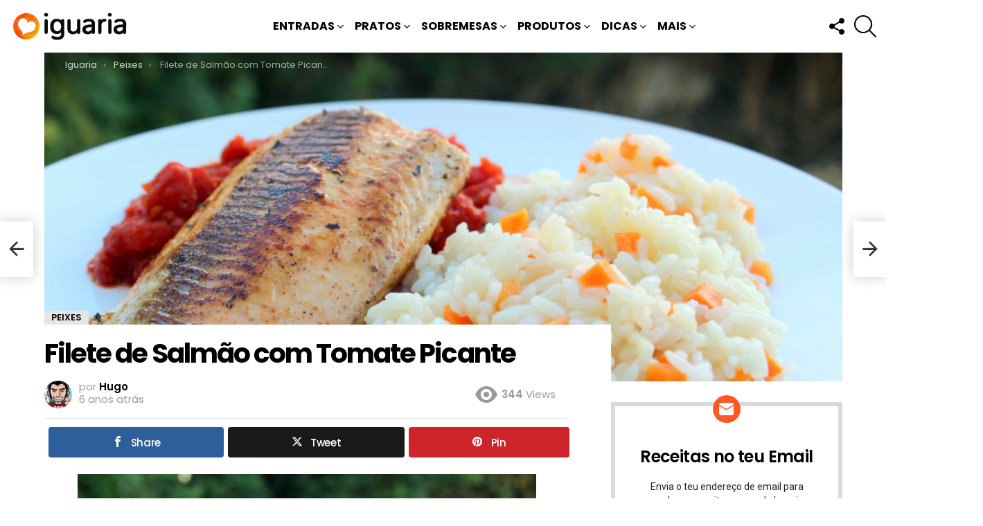

--- FILE ---
content_type: text/html; charset=UTF-8
request_url: https://www.iguaria.com/prato-principal/peixe/filete-de-salmao-com-tomate-picante/
body_size: 31213
content:
<!DOCTYPE html>
<!--[if IE 8]>
<html class="no-js g1-off-outside lt-ie10 lt-ie9" id="ie8" lang="pt-PT" prefix="og: http://ogp.me/ns# fb: http://ogp.me/ns/fb#"><![endif]-->
<!--[if IE 9]>
<html class="no-js g1-off-outside lt-ie10" id="ie9" lang="pt-PT"><![endif]-->
<!--[if !IE]><!-->
<html class="no-js g1-off-outside" lang="pt-PT"><!--<![endif]-->
<head><script data-no-optimize="1">var litespeed_docref=sessionStorage.getItem("litespeed_docref");litespeed_docref&&(Object.defineProperty(document,"referrer",{get:function(){return litespeed_docref}}),sessionStorage.removeItem("litespeed_docref"));</script>
<meta charset="UTF-8"/>
<title>Filete de Salmão com Tomate Picante • Iguaria Receita e Culinária</title>


<!-- SEO by Squirrly SEO 12.4.15 - https://plugin.squirrly.co/ -->

<meta name="robots" content="index,follow">
<meta name="googlebot" content="index,follow,max-snippet:-1,max-image-preview:large,max-video-preview:-1">
<meta name="bingbot" content="index,follow,max-snippet:-1,max-image-preview:large,max-video-preview:-1">

<meta name="description" content="Um belo filete de salmão bem temperado é uma delicia, juntas um belo refogado de tomate apimentado e um arroz de cenoura e tens uma combinação fantástica. Receita de Filete de" />
<link rel="canonical" href="https://www.iguaria.com/prato-principal/peixe/filete-de-salmao-com-tomate-picante/" />
<link rel="alternate" type="application/rss+xml" href="https://www.iguaria.com/sitemap.xml" />

<meta property="og:url" content="https://www.iguaria.com/prato-principal/peixe/filete-de-salmao-com-tomate-picante/" />
<meta property="og:title" content="Filete de Salmão com Tomate Picante • Iguaria Receita e Culinária" />
<meta property="og:description" content="Um belo filete de salmão bem temperado é uma delicia, juntas um belo refogado de tomate apimentado e um arroz de cenoura e tens uma combinação fantástica. Receita de Filete de" />
<meta property="og:type" content="article" />
<meta property="og:image" content="https://www.iguaria.com/wp-content/uploads/2019/08/Iguaria-Posta-de-Salmao-Arroz-de-Cenoura.jpg" />
<meta property="og:image:width" content="5184" />
<meta property="og:image:height" content="3456" />
<meta property="og:image:type" content="image/jpeg" />
<meta property="og:site_name" content="Iguaria Receita e Culinária" />
<meta property="og:locale" content="pt_PT" />
<meta property="og:publish_date" content="2019-08-27T16:16:00+01:00" />
<meta property="article:published_time" content="2019-08-27T16:16:00+01:00" />
<meta property="article:modified_time" content="2019-07-19T22:41:46+01:00" />
<meta property="article:section" content="Peixes" />
<meta property="article:author" content="Hugo" />

<meta property="article:publisher" content="https://www.facebook.com/iguariacom" />

<meta property="twitter:url" content="https://www.iguaria.com/prato-principal/peixe/filete-de-salmao-com-tomate-picante/" />
<meta property="twitter:title" content="Filete de Salmão com Tomate Picante • Iguaria Receita e Culinária" />
<meta property="twitter:description" content="Um belo filete de salmão bem temperado é uma delicia, juntas um belo refogado de tomate apimentado e um arroz de cenoura e tens uma combinação fantástica. Receita de Filete de" />
<meta property="twitter:image" content="https://www.iguaria.com/wp-content/uploads/2019/08/Iguaria-Posta-de-Salmao-Arroz-de-Cenoura.jpg" />
<meta property="twitter:domain" content="Iguaria Receita e Culinária" />
<meta property="twitter:card" content="summary_large_image" />
<meta property="twitter:creator" content="@iguariacom" />
<meta property="twitter:site" content="@iguariacom" />
<script src='https://www.googletagmanager.com/gtag/js?id=G-8XWL5Y8020' defer data-deferred="1"></script><script src="[data-uri]" defer></script>
<script type="application/ld+json">{"@context":"https://schema.org","@graph":[{"@type":"NewsArticle","@id":"https://www.iguaria.com/prato-principal/peixe/filete-de-salmao-com-tomate-picante/#newsarticle","url":"https://www.iguaria.com/prato-principal/peixe/filete-de-salmao-com-tomate-picante/","headline":"Filete de Salm\u00e3o com Tomate Picante &bull; Iguaria Receita e Culin\u00e1ria","mainEntityOfPage":{"@type":"WebPage","url":"https://www.iguaria.com/prato-principal/peixe/filete-de-salmao-com-tomate-picante/"},"datePublished":"2019-08-27T16:16:00+01:00","dateModified":"2019-07-19T22:41:46+01:00","image":{"@type":"ImageObject","url":"https://www.iguaria.com/wp-content/uploads/2019/08/Iguaria-Posta-de-Salmao-Arroz-de-Cenoura.jpg","height":3456,"width":5184},"author":{"@type":"Person","@id":"https://www.iguaria.com/author/hugo/#person","url":"https://www.iguaria.com/author/hugo/","name":"Hugo"},"publisher":{"@type":"Organization","@id":"https://www.iguaria.com/prato-principal/peixe/filete-de-salmao-com-tomate-picante/#Organization","url":"https://www.iguaria.com/prato-principal/peixe/filete-de-salmao-com-tomate-picante/","name":"Iguaria","logo":{"@type":"ImageObject","url":"https://www.iguaria.com/wp-content/uploads/2018/03/cropped-iguaria-ico-4.png","@id":"https://www.iguaria.com/prato-principal/peixe/filete-de-salmao-com-tomate-picante/#logo","width":512,"height":512,"caption":"Iguaria"},"address":{"@type":"PostalAddress","addressLocality":"Lagos","addressCountry":"Portugal","@id":"https://www.iguaria.com/prato-principal/peixe/filete-de-salmao-com-tomate-picante/#address"},"description":"P\u00e1gina de Receitas de Culin\u00e1ria, em especial gastronomia de Portugal, Brasil e da Lusofonia, mas com um pratos de diversos outros pa\u00edses.","sameAs":["https://www.facebook.com/iguariacom","https://twitter.com/iguariacom","https://www.instagram.com/iguaria/","https://www.pinterest.com/iguaria/","https://www.youtube.com/channel/UCMOPdNEPsCoUPblfA5NJ1jw"]}},{"@type":"BreadcrumbList","@id":"https://www.iguaria.com/prato-principal/peixe/filete-de-salmao-com-tomate-picante/#breadcrumblist","itemListElement":[[{"@type":"ListItem","position":1,"item":{"@id":"https://www.iguaria.com","name":"Iguaria! Deliciosas Receitas, Culin\u00e1ria, Bolos, Sobremesas"}},{"@type":"ListItem","position":2,"item":{"@id":"https://www.iguaria.com/receitas/prato-principal/","name":"Pratos Principais"}},{"@type":"ListItem","position":3,"item":{"@id":"https://www.iguaria.com/receitas/prato-principal/peixe/","name":"Peixes"}},{"@type":"ListItem","position":4,"item":{"@id":"https://www.iguaria.com/prato-principal/peixe/filete-de-salmao-com-tomate-picante/","name":"Filete de Salm\u00e3o com Tomate Picante &bull; Iguaria Receita e Culin\u00e1ria"}}]]}]}</script>
<!-- /SEO by Squirrly SEO - WordPress SEO Plugin -->



	
	<link rel="profile" href="https://gmpg.org/xfn/11" />
	<link rel="pingback" href="https://www.iguaria.com/xmlrpc.php"/>

	
<meta property="og:description" content="" />
<meta name="viewport" content="initial-scale=1.0, minimum-scale=1.0, height=device-height, width=device-width" />
<link rel='dns-prefetch' href='//fonts.googleapis.com' />
<link rel='dns-prefetch' href='//jetpack.wordpress.com' />
<link rel='dns-prefetch' href='//s0.wp.com' />
<link rel='dns-prefetch' href='//public-api.wordpress.com' />
<link rel='dns-prefetch' href='//0.gravatar.com' />
<link rel='dns-prefetch' href='//1.gravatar.com' />
<link rel='dns-prefetch' href='//2.gravatar.com' />
<link rel='dns-prefetch' href='//v0.wordpress.com' />
<link rel='dns-prefetch' href='//widgets.wp.com' />
<link rel='preconnect' href='https://fonts.gstatic.com' />
<link rel="alternate" type="application/rss+xml" title="Iguaria Receita e Culinária &raquo; Feed" href="https://www.iguaria.com/feed/" />
<link rel="alternate" type="application/rss+xml" title="Iguaria Receita e Culinária &raquo; Feed de comentários" href="https://www.iguaria.com/comments/feed/" />
<script type="text/javascript" id="wpp-js" src="https://www.iguaria.com/wp-content/plugins/wordpress-popular-posts/assets/js/wpp.min.js?ver=7.3.6" data-sampling="1" data-sampling-rate="30" data-api-url="https://www.iguaria.com/wp-json/wordpress-popular-posts" data-post-id="26388" data-token="2c244a4c13" data-lang="0" data-debug="0"></script>
<link rel="alternate" type="application/rss+xml" title="Feed de comentários de Iguaria Receita e Culinária &raquo; Filete de Salmão com Tomate Picante" href="https://www.iguaria.com/prato-principal/peixe/filete-de-salmao-com-tomate-picante/feed/" />
<link rel="alternate" title="oEmbed (JSON)" type="application/json+oembed" href="https://www.iguaria.com/wp-json/oembed/1.0/embed?url=https%3A%2F%2Fwww.iguaria.com%2Fprato-principal%2Fpeixe%2Ffilete-de-salmao-com-tomate-picante%2F" />
<link rel="alternate" title="oEmbed (XML)" type="text/xml+oembed" href="https://www.iguaria.com/wp-json/oembed/1.0/embed?url=https%3A%2F%2Fwww.iguaria.com%2Fprato-principal%2Fpeixe%2Ffilete-de-salmao-com-tomate-picante%2F&#038;format=xml" />
<style id='wp-img-auto-sizes-contain-inline-css' type='text/css'>
img:is([sizes=auto i],[sizes^="auto," i]){contain-intrinsic-size:3000px 1500px}
/*# sourceURL=wp-img-auto-sizes-contain-inline-css */
</style>

<style id='classic-theme-styles-inline-css' type='text/css'>
/*! This file is auto-generated */
.wp-block-button__link{color:#fff;background-color:#32373c;border-radius:9999px;box-shadow:none;text-decoration:none;padding:calc(.667em + 2px) calc(1.333em + 2px);font-size:1.125em}.wp-block-file__button{background:#32373c;color:#fff;text-decoration:none}
/*# sourceURL=/wp-includes/css/classic-themes.min.css */
</style>
<link rel='stylesheet' id='mashsb-styles-css' href='https://www.iguaria.com/wp-content/plugins/mashsharer/assets/css/mashsb.min.css?ver=4.0.47' type='text/css' media='all' />
<style id='mashsb-styles-inline-css' type='text/css'>
.mashsb-count {color:#cccccc;}@media only screen and (min-width:568px){.mashsb-buttons a {min-width: 177px;}}
/*# sourceURL=mashsb-styles-inline-css */
</style>
<link rel='stylesheet' id='g1-main-css' href='https://www.iguaria.com/wp-content/themes/bimber/css/9.2.5/styles/minimal/all-light.min.css?ver=9.2.5' type='text/css' media='all' />
<link rel='stylesheet' id='bimber-single-css' href='https://www.iguaria.com/wp-content/themes/bimber/css/9.2.5/styles/minimal/single-light.min.css?ver=9.2.5' type='text/css' media='all' />
<link rel='stylesheet' id='bimber-comments-css' href='https://www.iguaria.com/wp-content/themes/bimber/css/9.2.5/styles/minimal/comments-light.min.css?ver=9.2.5' type='text/css' media='all' />
<link rel='stylesheet' id='bimber-google-fonts-css' href='//fonts.googleapis.com/css?family=Roboto%3A400%2C300%2C500%2C600%2C700%2C900%7CPoppins%3A400%2C300%2C500%2C600%2C700&#038;subset=latin%2Clatin-ext&#038;display=swap&#038;ver=9.2.5' type='text/css' media='all' />
<link rel='stylesheet' id='bimber-dynamic-style-css' href='https://www.iguaria.com/wp-content/uploads/dynamic-style-1764096214.css' type='text/css' media='all' />
<link rel='stylesheet' id='bimber-style-css' href='https://www.iguaria.com/wp-content/themes/yum/style.css?ver=6.9' type='text/css' media='all' />
<link rel='stylesheet' id='bimber-mashshare-css' href='https://www.iguaria.com/wp-content/themes/bimber/css/9.2.5/styles/minimal/mashshare-light.min.css?ver=9.2.5' type='text/css' media='all' />
<link rel='stylesheet' id='jetpack-recipes-style-css' href='https://www.iguaria.com/wp-content/plugins/jetpack/modules/shortcodes/css/recipes.min.css?ver=20130919' type='text/css' media='all' />
<script type="text/javascript" src="https://www.iguaria.com/wp-includes/js/jquery/jquery.min.js?ver=3.7.1" id="jquery-core-js"></script>
<script type="text/javascript" src="https://www.iguaria.com/wp-includes/js/jquery/jquery-migrate.min.js?ver=3.4.1" id="jquery-migrate-js" defer data-deferred="1"></script>
<script type="text/javascript" src="https://www.iguaria.com/wp-content/themes/bimber/js/modernizr/modernizr-custom.min.js?ver=3.3.0" id="modernizr-js" defer data-deferred="1"></script>
<script type="text/javascript" src="https://www.iguaria.com/wp-content/plugins/jetpack/_inc/build/shortcodes/js/dependencies.min.js?ver=20250905" id="jetpack-shortcode-deps-js" defer data-deferred="1"></script>
<script type="text/javascript" id="jetpack-recipes-js-js-extra" src="[data-uri]" defer></script>
<script type="text/javascript" src="https://www.iguaria.com/wp-content/plugins/jetpack/_inc/build/shortcodes/js/recipes.min.js?ver=20131230" id="jetpack-recipes-js-js" defer data-deferred="1"></script>
<link rel="https://api.w.org/" href="https://www.iguaria.com/wp-json/" /><link rel="alternate" title="JSON" type="application/json" href="https://www.iguaria.com/wp-json/wp/v2/posts/26388" /><link rel="EditURI" type="application/rsd+xml" title="RSD" href="https://www.iguaria.com/xmlrpc.php?rsd" />
<link rel='shortlink' href='https://www.iguaria.com/?p=26388' />
<link rel="preload" href="https://www.iguaria.com/wp-content/plugins/g1-socials/css/iconfont/fonts/g1-socials.woff" as="font" type="font/woff" crossorigin="anonymous">            <style id="wpp-loading-animation-styles">@-webkit-keyframes bgslide{from{background-position-x:0}to{background-position-x:-200%}}@keyframes bgslide{from{background-position-x:0}to{background-position-x:-200%}}.wpp-widget-block-placeholder,.wpp-shortcode-placeholder{margin:0 auto;width:60px;height:3px;background:#dd3737;background:linear-gradient(90deg,#dd3737 0%,#571313 10%,#dd3737 100%);background-size:200% auto;border-radius:3px;-webkit-animation:bgslide 1s infinite linear;animation:bgslide 1s infinite linear}</style>
            	<style>
	@font-face {
		font-family: "bimber";
							src:url("https://www.iguaria.com/wp-content/themes/bimber/css/9.2.5/bimber/fonts/bimber.eot");
			src:url("https://www.iguaria.com/wp-content/themes/bimber/css/9.2.5/bimber/fonts/bimber.eot?#iefix") format("embedded-opentype"),
			url("https://www.iguaria.com/wp-content/themes/bimber/css/9.2.5/bimber/fonts/bimber.woff") format("woff"),
			url("https://www.iguaria.com/wp-content/themes/bimber/css/9.2.5/bimber/fonts/bimber.ttf") format("truetype"),
			url("https://www.iguaria.com/wp-content/themes/bimber/css/9.2.5/bimber/fonts/bimber.svg#bimber") format("svg");
				font-weight: normal;
		font-style: normal;
		font-display: block;
	}
	</style>
	<noscript><style>.lazyload[data-src]{display:none !important;}</style></noscript><style>.lazyload{background-image:none !important;}.lazyload:before{background-image:none !important;}</style><link rel="icon" href="https://www.iguaria.com/wp-content/uploads/2018/03/cropped-iguaria-ico-4-32x32.png" sizes="32x32" />
<link rel="icon" href="https://www.iguaria.com/wp-content/uploads/2018/03/cropped-iguaria-ico-4-192x192.png" sizes="192x192" />
<link rel="apple-touch-icon" href="https://www.iguaria.com/wp-content/uploads/2018/03/cropped-iguaria-ico-4-180x180.png" />
<meta name="msapplication-TileImage" content="https://www.iguaria.com/wp-content/uploads/2018/03/cropped-iguaria-ico-4-270x270.png" />
	<script src="[data-uri]" defer></script>
	<style id='global-styles-inline-css' type='text/css'>
:root{--wp--preset--aspect-ratio--square: 1;--wp--preset--aspect-ratio--4-3: 4/3;--wp--preset--aspect-ratio--3-4: 3/4;--wp--preset--aspect-ratio--3-2: 3/2;--wp--preset--aspect-ratio--2-3: 2/3;--wp--preset--aspect-ratio--16-9: 16/9;--wp--preset--aspect-ratio--9-16: 9/16;--wp--preset--color--black: #000000;--wp--preset--color--cyan-bluish-gray: #abb8c3;--wp--preset--color--white: #ffffff;--wp--preset--color--pale-pink: #f78da7;--wp--preset--color--vivid-red: #cf2e2e;--wp--preset--color--luminous-vivid-orange: #ff6900;--wp--preset--color--luminous-vivid-amber: #fcb900;--wp--preset--color--light-green-cyan: #7bdcb5;--wp--preset--color--vivid-green-cyan: #00d084;--wp--preset--color--pale-cyan-blue: #8ed1fc;--wp--preset--color--vivid-cyan-blue: #0693e3;--wp--preset--color--vivid-purple: #9b51e0;--wp--preset--gradient--vivid-cyan-blue-to-vivid-purple: linear-gradient(135deg,rgb(6,147,227) 0%,rgb(155,81,224) 100%);--wp--preset--gradient--light-green-cyan-to-vivid-green-cyan: linear-gradient(135deg,rgb(122,220,180) 0%,rgb(0,208,130) 100%);--wp--preset--gradient--luminous-vivid-amber-to-luminous-vivid-orange: linear-gradient(135deg,rgb(252,185,0) 0%,rgb(255,105,0) 100%);--wp--preset--gradient--luminous-vivid-orange-to-vivid-red: linear-gradient(135deg,rgb(255,105,0) 0%,rgb(207,46,46) 100%);--wp--preset--gradient--very-light-gray-to-cyan-bluish-gray: linear-gradient(135deg,rgb(238,238,238) 0%,rgb(169,184,195) 100%);--wp--preset--gradient--cool-to-warm-spectrum: linear-gradient(135deg,rgb(74,234,220) 0%,rgb(151,120,209) 20%,rgb(207,42,186) 40%,rgb(238,44,130) 60%,rgb(251,105,98) 80%,rgb(254,248,76) 100%);--wp--preset--gradient--blush-light-purple: linear-gradient(135deg,rgb(255,206,236) 0%,rgb(152,150,240) 100%);--wp--preset--gradient--blush-bordeaux: linear-gradient(135deg,rgb(254,205,165) 0%,rgb(254,45,45) 50%,rgb(107,0,62) 100%);--wp--preset--gradient--luminous-dusk: linear-gradient(135deg,rgb(255,203,112) 0%,rgb(199,81,192) 50%,rgb(65,88,208) 100%);--wp--preset--gradient--pale-ocean: linear-gradient(135deg,rgb(255,245,203) 0%,rgb(182,227,212) 50%,rgb(51,167,181) 100%);--wp--preset--gradient--electric-grass: linear-gradient(135deg,rgb(202,248,128) 0%,rgb(113,206,126) 100%);--wp--preset--gradient--midnight: linear-gradient(135deg,rgb(2,3,129) 0%,rgb(40,116,252) 100%);--wp--preset--font-size--small: 13px;--wp--preset--font-size--medium: 20px;--wp--preset--font-size--large: 36px;--wp--preset--font-size--x-large: 42px;--wp--preset--spacing--20: 0.44rem;--wp--preset--spacing--30: 0.67rem;--wp--preset--spacing--40: 1rem;--wp--preset--spacing--50: 1.5rem;--wp--preset--spacing--60: 2.25rem;--wp--preset--spacing--70: 3.38rem;--wp--preset--spacing--80: 5.06rem;--wp--preset--shadow--natural: 6px 6px 9px rgba(0, 0, 0, 0.2);--wp--preset--shadow--deep: 12px 12px 50px rgba(0, 0, 0, 0.4);--wp--preset--shadow--sharp: 6px 6px 0px rgba(0, 0, 0, 0.2);--wp--preset--shadow--outlined: 6px 6px 0px -3px rgb(255, 255, 255), 6px 6px rgb(0, 0, 0);--wp--preset--shadow--crisp: 6px 6px 0px rgb(0, 0, 0);}:where(.is-layout-flex){gap: 0.5em;}:where(.is-layout-grid){gap: 0.5em;}body .is-layout-flex{display: flex;}.is-layout-flex{flex-wrap: wrap;align-items: center;}.is-layout-flex > :is(*, div){margin: 0;}body .is-layout-grid{display: grid;}.is-layout-grid > :is(*, div){margin: 0;}:where(.wp-block-columns.is-layout-flex){gap: 2em;}:where(.wp-block-columns.is-layout-grid){gap: 2em;}:where(.wp-block-post-template.is-layout-flex){gap: 1.25em;}:where(.wp-block-post-template.is-layout-grid){gap: 1.25em;}.has-black-color{color: var(--wp--preset--color--black) !important;}.has-cyan-bluish-gray-color{color: var(--wp--preset--color--cyan-bluish-gray) !important;}.has-white-color{color: var(--wp--preset--color--white) !important;}.has-pale-pink-color{color: var(--wp--preset--color--pale-pink) !important;}.has-vivid-red-color{color: var(--wp--preset--color--vivid-red) !important;}.has-luminous-vivid-orange-color{color: var(--wp--preset--color--luminous-vivid-orange) !important;}.has-luminous-vivid-amber-color{color: var(--wp--preset--color--luminous-vivid-amber) !important;}.has-light-green-cyan-color{color: var(--wp--preset--color--light-green-cyan) !important;}.has-vivid-green-cyan-color{color: var(--wp--preset--color--vivid-green-cyan) !important;}.has-pale-cyan-blue-color{color: var(--wp--preset--color--pale-cyan-blue) !important;}.has-vivid-cyan-blue-color{color: var(--wp--preset--color--vivid-cyan-blue) !important;}.has-vivid-purple-color{color: var(--wp--preset--color--vivid-purple) !important;}.has-black-background-color{background-color: var(--wp--preset--color--black) !important;}.has-cyan-bluish-gray-background-color{background-color: var(--wp--preset--color--cyan-bluish-gray) !important;}.has-white-background-color{background-color: var(--wp--preset--color--white) !important;}.has-pale-pink-background-color{background-color: var(--wp--preset--color--pale-pink) !important;}.has-vivid-red-background-color{background-color: var(--wp--preset--color--vivid-red) !important;}.has-luminous-vivid-orange-background-color{background-color: var(--wp--preset--color--luminous-vivid-orange) !important;}.has-luminous-vivid-amber-background-color{background-color: var(--wp--preset--color--luminous-vivid-amber) !important;}.has-light-green-cyan-background-color{background-color: var(--wp--preset--color--light-green-cyan) !important;}.has-vivid-green-cyan-background-color{background-color: var(--wp--preset--color--vivid-green-cyan) !important;}.has-pale-cyan-blue-background-color{background-color: var(--wp--preset--color--pale-cyan-blue) !important;}.has-vivid-cyan-blue-background-color{background-color: var(--wp--preset--color--vivid-cyan-blue) !important;}.has-vivid-purple-background-color{background-color: var(--wp--preset--color--vivid-purple) !important;}.has-black-border-color{border-color: var(--wp--preset--color--black) !important;}.has-cyan-bluish-gray-border-color{border-color: var(--wp--preset--color--cyan-bluish-gray) !important;}.has-white-border-color{border-color: var(--wp--preset--color--white) !important;}.has-pale-pink-border-color{border-color: var(--wp--preset--color--pale-pink) !important;}.has-vivid-red-border-color{border-color: var(--wp--preset--color--vivid-red) !important;}.has-luminous-vivid-orange-border-color{border-color: var(--wp--preset--color--luminous-vivid-orange) !important;}.has-luminous-vivid-amber-border-color{border-color: var(--wp--preset--color--luminous-vivid-amber) !important;}.has-light-green-cyan-border-color{border-color: var(--wp--preset--color--light-green-cyan) !important;}.has-vivid-green-cyan-border-color{border-color: var(--wp--preset--color--vivid-green-cyan) !important;}.has-pale-cyan-blue-border-color{border-color: var(--wp--preset--color--pale-cyan-blue) !important;}.has-vivid-cyan-blue-border-color{border-color: var(--wp--preset--color--vivid-cyan-blue) !important;}.has-vivid-purple-border-color{border-color: var(--wp--preset--color--vivid-purple) !important;}.has-vivid-cyan-blue-to-vivid-purple-gradient-background{background: var(--wp--preset--gradient--vivid-cyan-blue-to-vivid-purple) !important;}.has-light-green-cyan-to-vivid-green-cyan-gradient-background{background: var(--wp--preset--gradient--light-green-cyan-to-vivid-green-cyan) !important;}.has-luminous-vivid-amber-to-luminous-vivid-orange-gradient-background{background: var(--wp--preset--gradient--luminous-vivid-amber-to-luminous-vivid-orange) !important;}.has-luminous-vivid-orange-to-vivid-red-gradient-background{background: var(--wp--preset--gradient--luminous-vivid-orange-to-vivid-red) !important;}.has-very-light-gray-to-cyan-bluish-gray-gradient-background{background: var(--wp--preset--gradient--very-light-gray-to-cyan-bluish-gray) !important;}.has-cool-to-warm-spectrum-gradient-background{background: var(--wp--preset--gradient--cool-to-warm-spectrum) !important;}.has-blush-light-purple-gradient-background{background: var(--wp--preset--gradient--blush-light-purple) !important;}.has-blush-bordeaux-gradient-background{background: var(--wp--preset--gradient--blush-bordeaux) !important;}.has-luminous-dusk-gradient-background{background: var(--wp--preset--gradient--luminous-dusk) !important;}.has-pale-ocean-gradient-background{background: var(--wp--preset--gradient--pale-ocean) !important;}.has-electric-grass-gradient-background{background: var(--wp--preset--gradient--electric-grass) !important;}.has-midnight-gradient-background{background: var(--wp--preset--gradient--midnight) !important;}.has-small-font-size{font-size: var(--wp--preset--font-size--small) !important;}.has-medium-font-size{font-size: var(--wp--preset--font-size--medium) !important;}.has-large-font-size{font-size: var(--wp--preset--font-size--large) !important;}.has-x-large-font-size{font-size: var(--wp--preset--font-size--x-large) !important;}
/*# sourceURL=global-styles-inline-css */
</style>
<link rel='stylesheet' id='jetpack-subscriptions-css' href='https://www.iguaria.com/wp-content/plugins/jetpack/_inc/build/subscriptions/subscriptions.min.css?ver=15.4' type='text/css' media='all' />
<link rel='stylesheet' id='g1-socials-basic-screen-css' href='https://www.iguaria.com/wp-content/plugins/g1-socials/css/screen-basic.min.css?ver=1.2.28' type='text/css' media='all' />
<link rel='stylesheet' id='g1-socials-snapcode-css' href='https://www.iguaria.com/wp-content/plugins/g1-socials/css/snapcode.min.css?ver=1.2.28' type='text/css' media='all' />
</head>

<body class="wp-singular post-template-default single single-post postid-26388 single-format-standard wp-embed-responsive wp-theme-bimber wp-child-theme-yum g1-layout-stretched g1-hoverable g1-has-mobile-logo g1-sidebar-normal" itemscope="" itemtype="http://schema.org/WebPage" >

<div class="g1-body-inner">

	<div id="page">
		
	<aside class="g1-row g1-sharebar g1-sharebar-off">
		<div class="g1-row-inner">
			<div class="g1-column g1-sharebar-inner">
			</div>
		</div>
		<div class="g1-row-background">
		</div>
	</aside>

		

					<div class="g1-row g1-row-layout-page g1-hb-row g1-hb-row-normal g1-hb-row-a g1-hb-row-1 g1-hb-full g1-hb-sticky-off g1-hb-shadow-off">
			<div class="g1-row-inner">
				<div class="g1-column g1-dropable">
											<div class="g1-bin-1 g1-bin-grow-off">
							<div class="g1-bin g1-bin-align-left">
																	<!-- BEGIN .g1-secondary-nav -->
<!-- END .g1-secondary-nav -->
															</div>
						</div>
											<div class="g1-bin-2 g1-bin-grow-off">
							<div class="g1-bin g1-bin-align-center">
															</div>
						</div>
											<div class="g1-bin-3 g1-bin-grow-off">
							<div class="g1-bin g1-bin-align-right">
															</div>
						</div>
									</div>
			</div>
			<div class="g1-row-background"></div>
		</div>
				<div class="g1-sticky-top-wrapper g1-hb-row-2">
				<div class="g1-row g1-row-layout-page g1-hb-row g1-hb-row-normal g1-hb-row-b g1-hb-row-2 g1-hb-full g1-hb-sticky-on g1-hb-shadow-off">
			<div class="g1-row-inner">
				<div class="g1-column g1-dropable">
											<div class="g1-bin-1 g1-bin-grow-off">
							<div class="g1-bin g1-bin-align-left">
																	<div class="g1-id g1-id-desktop">
			<p class="g1-mega g1-mega-1st site-title">
	
			<a class="g1-logo-wrapper"
			   href="https://www.iguaria.com/" rel="home">
									<picture class="g1-logo g1-logo-default">
						<source media="(min-width: 1025px)"  data-srcset="https://www.iguaria.com/wp-content/uploads/2018/03/iguaria-receitas-hd.png 2x,https://www.iguaria.com/wp-content/uploads/2018/03/iguaria-receitas.png 1x">
						<source media="(max-width: 1024px)"  data-srcset="data:image/svg+xml,%3Csvg%20xmlns%3D%27http%3A%2F%2Fwww.w3.org%2F2000%2Fsvg%27%20viewBox%3D%270%200%20174%2040%27%2F%3E">
						<img
						 src="[data-uri]"
							width="174"
							height="40"
							alt="Iguaria Receita e Culinária" data-src="https://www.iguaria.com/wp-content/uploads/2018/03/iguaria-receitas.png" decoding="async" class="lazyload" data-eio-rwidth="174" data-eio-rheight="40" />
					</picture><noscript><img
							src="https://www.iguaria.com/wp-content/uploads/2018/03/iguaria-receitas.png"
							width="174"
							height="40"
							alt="Iguaria Receita e Culinária" data-eio="l" /></noscript>

												</a>

			</p>
	
    
	</div>															</div>
						</div>
											<div class="g1-bin-2 g1-bin-grow-off">
							<div class="g1-bin g1-bin-align-center">
																	<!-- BEGIN .g1-primary-nav -->
<nav id="g1-primary-nav" class="g1-primary-nav"><ul id="g1-primary-nav-menu" class="g1-primary-nav-menu g1-menu-h"><li id="menu-item-1000000" class="menu-item menu-item-type-g1-top menu-item-object-page menu-item-g1-standard menu-item-1000000"><a href="https://www.iguaria.com/receitas-mais-populares/">Receitas Mais Populares</a></li>
<li id="menu-item-107" class="menu-item menu-item-type-taxonomy menu-item-object-category menu-item-has-children menu-item-g1-standard menu-item-107"><a href="https://www.iguaria.com/receitas/entrada/">Entradas</a>
<ul class="sub-menu">
	<li id="menu-item-106" class="menu-item menu-item-type-taxonomy menu-item-object-category menu-item-has-children menu-item-106"><a href="https://www.iguaria.com/receitas/petisco/">Petiscos</a>
	<ul class="sub-menu">
		<li id="menu-item-116" class="menu-item menu-item-type-taxonomy menu-item-object-category menu-item-116"><a href="https://www.iguaria.com/receitas/petisco/aperitivo/">Aperitivos</a></li>
		<li id="menu-item-132" class="menu-item menu-item-type-taxonomy menu-item-object-category menu-item-132"><a href="https://www.iguaria.com/receitas/petisco/salgado/">Salgados</a></li>
		<li id="menu-item-108" class="menu-item menu-item-type-taxonomy menu-item-object-category menu-item-108"><a href="https://www.iguaria.com/receitas/petisco/bebida/">Bebidas</a></li>
	</ul>
</li>
	<li id="menu-item-134" class="menu-item menu-item-type-taxonomy menu-item-object-category menu-item-134"><a href="https://www.iguaria.com/receitas/entrada/salada/">Saladas</a></li>
	<li id="menu-item-135" class="menu-item menu-item-type-taxonomy menu-item-object-category menu-item-135"><a href="https://www.iguaria.com/receitas/entrada/sopa/">Sopas</a></li>
	<li id="menu-item-137" class="menu-item menu-item-type-taxonomy menu-item-object-category menu-item-137"><a href="https://www.iguaria.com/receitas/entrada/pao-e-sande/">Pães e Sandes</a></li>
</ul>
</li>
<li id="menu-item-111" class="menu-item menu-item-type-taxonomy menu-item-object-category current-post-ancestor menu-item-has-children menu-item-g1-standard menu-item-111"><a href="https://www.iguaria.com/receitas/prato-principal/">Pratos</a>
<ul class="sub-menu">
	<li id="menu-item-140" class="menu-item menu-item-type-taxonomy menu-item-object-category menu-item-140"><a href="https://www.iguaria.com/receitas/prato-principal/carne/">Carnes</a></li>
	<li id="menu-item-143" class="menu-item menu-item-type-taxonomy menu-item-object-category current-post-ancestor current-menu-parent current-post-parent menu-item-143"><a href="https://www.iguaria.com/receitas/prato-principal/peixe/">Peixes</a></li>
	<li id="menu-item-139" class="menu-item menu-item-type-taxonomy menu-item-object-category menu-item-139"><a href="https://www.iguaria.com/receitas/prato-principal/ave/">Aves</a></li>
	<li id="menu-item-141" class="menu-item menu-item-type-taxonomy menu-item-object-category menu-item-141"><a href="https://www.iguaria.com/receitas/prato-principal/marisco/">Marisco</a></li>
	<li id="menu-item-142" class="menu-item menu-item-type-taxonomy menu-item-object-category menu-item-142"><a href="https://www.iguaria.com/receitas/prato-principal/massa/">Massas</a></li>
	<li id="menu-item-7141" class="menu-item menu-item-type-taxonomy menu-item-object-category menu-item-7141"><a href="https://www.iguaria.com/receitas/prato-principal/arroz/">Arroz</a></li>
	<li id="menu-item-144" class="menu-item menu-item-type-taxonomy menu-item-object-category menu-item-144"><a href="https://www.iguaria.com/receitas/prato-principal/vegetal/">Vegetais</a></li>
	<li id="menu-item-109" class="menu-item menu-item-type-taxonomy menu-item-object-category menu-item-109"><a href="https://www.iguaria.com/receitas/prato-principal/acompanhamento/">Acompanhamentos</a></li>
	<li id="menu-item-3128" class="menu-item menu-item-type-taxonomy menu-item-object-category menu-item-3128"><a href="https://www.iguaria.com/receitas/prato-principal/condimento/">Condimentos</a></li>
</ul>
</li>
<li id="menu-item-110" class="menu-item menu-item-type-taxonomy menu-item-object-category menu-item-has-children menu-item-g1-standard menu-item-110"><a href="https://www.iguaria.com/receitas/sobremesa/">Sobremesas</a>
<ul class="sub-menu">
	<li id="menu-item-145" class="menu-item menu-item-type-taxonomy menu-item-object-category menu-item-145"><a href="https://www.iguaria.com/receitas/sobremesa/bolo/">Bolos</a></li>
	<li id="menu-item-4717" class="menu-item menu-item-type-taxonomy menu-item-object-category menu-item-4717"><a href="https://www.iguaria.com/receitas/sobremesa/biscoito/">Biscoitos</a></li>
	<li id="menu-item-146" class="menu-item menu-item-type-taxonomy menu-item-object-category menu-item-146"><a href="https://www.iguaria.com/receitas/sobremesa/doce/">Doces</a></li>
	<li id="menu-item-147" class="menu-item menu-item-type-taxonomy menu-item-object-category menu-item-147"><a href="https://www.iguaria.com/receitas/sobremesa/mousse/">Mousses</a></li>
	<li id="menu-item-873" class="menu-item menu-item-type-taxonomy menu-item-object-category menu-item-873"><a href="https://www.iguaria.com/receitas/sobremesa/compota-e-marmelada/">Geleias e Compotas</a></li>
	<li id="menu-item-148" class="menu-item menu-item-type-taxonomy menu-item-object-category menu-item-148"><a href="https://www.iguaria.com/receitas/sobremesa/pudim/">Pudims</a></li>
	<li id="menu-item-149" class="menu-item menu-item-type-taxonomy menu-item-object-category menu-item-149"><a href="https://www.iguaria.com/receitas/sobremesa/torta/">Tortas</a></li>
	<li id="menu-item-225" class="menu-item menu-item-type-taxonomy menu-item-object-category menu-item-225"><a href="https://www.iguaria.com/receitas/sobremesa/tarte/">Tartes</a></li>
	<li id="menu-item-2340" class="menu-item menu-item-type-taxonomy menu-item-object-category menu-item-2340"><a href="https://www.iguaria.com/receitas/sobremesa/frito/">Fritos</a></li>
	<li id="menu-item-2956" class="menu-item menu-item-type-taxonomy menu-item-object-category menu-item-2956"><a href="https://www.iguaria.com/receitas/sobremesa/gelado/">Gelados</a></li>
</ul>
</li>
<li id="menu-item-5366" class="menu-item menu-item-type-taxonomy menu-item-object-category menu-item-g1-mega menu-item-has-children menu-item-5366"><a href="https://www.iguaria.com/receitas/produto/">Produtos</a><div class="sub-menu-wrapper">
	<div class="g1-row">
		<div class="g1-row-inner">
			<div class="g1-column">
				<div class="g1-collection g1-collection-columns-4">
					<h2 class="g1-delta g1-delta-2nd screen-reader-text g1-collection-title"><span>Ultimos</span></h2>
											<div class="g1-collection-viewport">
							<ul class="g1-collection-items">
																	<li class="g1-collection-item">
										
<article class="entry-tpl-grid entry-tpl-grid-s post-50039 post type-post status-publish format-standard has-post-thumbnail category-produto">
	<div class="entry-featured-media " ><a title="Queijadas de Sintra da Casa Piriquita" class="g1-frame" href="https://www.iguaria.com/produto/queijadas-de-sintra-da-casa-piriquita/"><div class="g1-frame-inner"><img width="364" height="205" src="https://www.iguaria.com/wp-content/uploads/2026/01/Iguaria-Tradicional-Queijada-de-Sintra-364x205.jpg" class="attachment-bimber-grid-standard size-bimber-grid-standard wp-post-image" alt="" decoding="async" fetchpriority="high" srcset="https://www.iguaria.com/wp-content/uploads/2026/01/Iguaria-Tradicional-Queijada-de-Sintra-364x205.jpg 364w, https://www.iguaria.com/wp-content/uploads/2026/01/Iguaria-Tradicional-Queijada-de-Sintra-728x409.jpg 728w" sizes="(max-width: 364px) 100vw, 364px" /><span class="g1-frame-icon g1-frame-icon-"></span></div></a></div>
		
	<div class="entry-body">
		<header class="entry-header">
			<div class="entry-before-title">
				
							</div>

			<h3 class="g1-delta g1-delta-1st entry-title"><a href="https://www.iguaria.com/produto/queijadas-de-sintra-da-casa-piriquita/" rel="bookmark">Queijadas de Sintra da Casa Piriquita</a></h3>
					</header>

		
		
			</div>
</article>
									</li>
																	<li class="g1-collection-item">
										
<article class="entry-tpl-grid entry-tpl-grid-s post-47680 post type-post status-publish format-standard has-post-thumbnail category-produto">
	<div class="entry-featured-media " ><a title="Tradicional Pastel de Feijão da Fábrica Coroa de Torres Vedras" class="g1-frame" href="https://www.iguaria.com/produto/tradicional-pastel-de-feijao-da-fabrica-coroa-de-torres-vedras/"><div class="g1-frame-inner"><img width="364" height="205" src="[data-uri]" class="attachment-bimber-grid-standard size-bimber-grid-standard wp-post-image lazyload" alt="" decoding="async"  sizes="(max-width: 364px) 100vw, 364px" data-src="https://www.iguaria.com/wp-content/uploads/2025/02/Iguaria-Famoso-Pasteis-de-Feijao-da-Fabrica-Coroa-Torres-Vedras-364x205.jpg" data-srcset="https://www.iguaria.com/wp-content/uploads/2025/02/Iguaria-Famoso-Pasteis-de-Feijao-da-Fabrica-Coroa-Torres-Vedras-364x205.jpg 364w, https://www.iguaria.com/wp-content/uploads/2025/02/Iguaria-Famoso-Pasteis-de-Feijao-da-Fabrica-Coroa-Torres-Vedras-728x409.jpg 728w" data-eio-rwidth="364" data-eio-rheight="205" /><noscript><img width="364" height="205" src="https://www.iguaria.com/wp-content/uploads/2025/02/Iguaria-Famoso-Pasteis-de-Feijao-da-Fabrica-Coroa-Torres-Vedras-364x205.jpg" class="attachment-bimber-grid-standard size-bimber-grid-standard wp-post-image" alt="" decoding="async" srcset="https://www.iguaria.com/wp-content/uploads/2025/02/Iguaria-Famoso-Pasteis-de-Feijao-da-Fabrica-Coroa-Torres-Vedras-364x205.jpg 364w, https://www.iguaria.com/wp-content/uploads/2025/02/Iguaria-Famoso-Pasteis-de-Feijao-da-Fabrica-Coroa-Torres-Vedras-728x409.jpg 728w" sizes="(max-width: 364px) 100vw, 364px" data-eio="l" /></noscript><span class="g1-frame-icon g1-frame-icon-"></span></div></a></div>
		
	<div class="entry-body">
		<header class="entry-header">
			<div class="entry-before-title">
				
							</div>

			<h3 class="g1-delta g1-delta-1st entry-title"><a href="https://www.iguaria.com/produto/tradicional-pastel-de-feijao-da-fabrica-coroa-de-torres-vedras/" rel="bookmark">Tradicional Pastel de Feijão da Fábrica Coroa de Torres Vedras</a></h3>
					</header>

		
		
			</div>
</article>
									</li>
																	<li class="g1-collection-item">
										
<article class="entry-tpl-grid entry-tpl-grid-s post-49398 post type-post status-publish format-standard has-post-thumbnail category-produto">
	<div class="entry-featured-media " ><a title="Caprice Waffers Canudinhos Recheados de Chocolate de Avelã" class="g1-frame" href="https://www.iguaria.com/produto/caprice-waffers-canudinhos-recheados-de-chocolate-de-avela/"><div class="g1-frame-inner"><img width="364" height="205" src="[data-uri]" class="attachment-bimber-grid-standard size-bimber-grid-standard wp-post-image lazyload" alt="" decoding="async"  sizes="(max-width: 364px) 100vw, 364px" data-src="https://www.iguaria.com/wp-content/uploads/2025/09/Iguaria-Caprice-Tubos-de-Chocolate-364x205.jpg" data-srcset="https://www.iguaria.com/wp-content/uploads/2025/09/Iguaria-Caprice-Tubos-de-Chocolate-364x205.jpg 364w, https://www.iguaria.com/wp-content/uploads/2025/09/Iguaria-Caprice-Tubos-de-Chocolate-728x409.jpg 728w" data-eio-rwidth="364" data-eio-rheight="205" /><noscript><img width="364" height="205" src="https://www.iguaria.com/wp-content/uploads/2025/09/Iguaria-Caprice-Tubos-de-Chocolate-364x205.jpg" class="attachment-bimber-grid-standard size-bimber-grid-standard wp-post-image" alt="" decoding="async" srcset="https://www.iguaria.com/wp-content/uploads/2025/09/Iguaria-Caprice-Tubos-de-Chocolate-364x205.jpg 364w, https://www.iguaria.com/wp-content/uploads/2025/09/Iguaria-Caprice-Tubos-de-Chocolate-728x409.jpg 728w" sizes="(max-width: 364px) 100vw, 364px" data-eio="l" /></noscript><span class="g1-frame-icon g1-frame-icon-"></span></div></a></div>
		
	<div class="entry-body">
		<header class="entry-header">
			<div class="entry-before-title">
				
							</div>

			<h3 class="g1-delta g1-delta-1st entry-title"><a href="https://www.iguaria.com/produto/caprice-waffers-canudinhos-recheados-de-chocolate-de-avela/" rel="bookmark">Caprice Waffers Canudinhos Recheados de Chocolate de Avelã</a></h3>
					</header>

		
		
			</div>
</article>
									</li>
																	<li class="g1-collection-item">
										
<article class="entry-tpl-grid entry-tpl-grid-s post-48463 post type-post status-publish format-standard has-post-thumbnail category-produto">
	<div class="entry-featured-media " ><a title="Refrigerante Escocês IRN-BRU Extra" class="g1-frame" href="https://www.iguaria.com/produto/refrigerante-escoces-irn-bru-extra/"><div class="g1-frame-inner"><img width="364" height="205" src="[data-uri]" class="attachment-bimber-grid-standard size-bimber-grid-standard wp-post-image lazyload" alt="" decoding="async"  sizes="(max-width: 364px) 100vw, 364px" data-src="https://www.iguaria.com/wp-content/uploads/2025/02/Iguaria-Refrigerante-Irn-Bru-Extra-364x205.jpg" data-srcset="https://www.iguaria.com/wp-content/uploads/2025/02/Iguaria-Refrigerante-Irn-Bru-Extra-364x205.jpg 364w, https://www.iguaria.com/wp-content/uploads/2025/02/Iguaria-Refrigerante-Irn-Bru-Extra-728x409.jpg 728w" data-eio-rwidth="364" data-eio-rheight="205" /><noscript><img width="364" height="205" src="https://www.iguaria.com/wp-content/uploads/2025/02/Iguaria-Refrigerante-Irn-Bru-Extra-364x205.jpg" class="attachment-bimber-grid-standard size-bimber-grid-standard wp-post-image" alt="" decoding="async" srcset="https://www.iguaria.com/wp-content/uploads/2025/02/Iguaria-Refrigerante-Irn-Bru-Extra-364x205.jpg 364w, https://www.iguaria.com/wp-content/uploads/2025/02/Iguaria-Refrigerante-Irn-Bru-Extra-728x409.jpg 728w" sizes="(max-width: 364px) 100vw, 364px" data-eio="l" /></noscript><span class="g1-frame-icon g1-frame-icon-"></span></div></a></div>
		
	<div class="entry-body">
		<header class="entry-header">
			<div class="entry-before-title">
				
							</div>

			<h3 class="g1-delta g1-delta-1st entry-title"><a href="https://www.iguaria.com/produto/refrigerante-escoces-irn-bru-extra/" rel="bookmark">Refrigerante Escocês IRN-BRU Extra</a></h3>
					</header>

		
		
			</div>
</article>
									</li>
															</ul>
						</div>
					
									</div><!-- .g1-collection -->

			</div>
		</div>
	</div>

</div></li>
<li id="menu-item-221" class="menu-item menu-item-type-taxonomy menu-item-object-category menu-item-g1-mega menu-item-has-children menu-item-221"><a href="https://www.iguaria.com/receitas/dicas/">Dicas</a><div class="sub-menu-wrapper">
	<div class="g1-row">
		<div class="g1-row-inner">
			<div class="g1-column">
				<div class="g1-collection g1-collection-columns-4">
					<h2 class="g1-delta g1-delta-2nd screen-reader-text g1-collection-title"><span>Ultimos</span></h2>
											<div class="g1-collection-viewport">
							<ul class="g1-collection-items">
																	<li class="g1-collection-item">
										
<article class="entry-tpl-grid entry-tpl-grid-s post-50045 post type-post status-publish format-standard has-post-thumbnail category-dicas tag-acafrao-da-india">
	<div class="entry-featured-media " ><a title="Qual é a Diferença Entre Açafrão, Curcuma ou Açafrão-da-Índia?" class="g1-frame" href="https://www.iguaria.com/dicas/qual-e-a-diferenca-entre-acafrao-curcuma-ou-acafrao-da-india/"><div class="g1-frame-inner"><img width="364" height="205" src="[data-uri]" class="attachment-bimber-grid-standard size-bimber-grid-standard wp-post-image lazyload" alt="" decoding="async"  sizes="(max-width: 364px) 100vw, 364px" data-src="https://www.iguaria.com/wp-content/uploads/2026/01/Iguaria-Diferenca-Acafra-Curcuma-India-364x205.jpg" data-srcset="https://www.iguaria.com/wp-content/uploads/2026/01/Iguaria-Diferenca-Acafra-Curcuma-India-364x205.jpg 364w, https://www.iguaria.com/wp-content/uploads/2026/01/Iguaria-Diferenca-Acafra-Curcuma-India-728x409.jpg 728w" data-eio-rwidth="364" data-eio-rheight="205" /><noscript><img width="364" height="205" src="https://www.iguaria.com/wp-content/uploads/2026/01/Iguaria-Diferenca-Acafra-Curcuma-India-364x205.jpg" class="attachment-bimber-grid-standard size-bimber-grid-standard wp-post-image" alt="" decoding="async" srcset="https://www.iguaria.com/wp-content/uploads/2026/01/Iguaria-Diferenca-Acafra-Curcuma-India-364x205.jpg 364w, https://www.iguaria.com/wp-content/uploads/2026/01/Iguaria-Diferenca-Acafra-Curcuma-India-728x409.jpg 728w" sizes="(max-width: 364px) 100vw, 364px" data-eio="l" /></noscript><span class="g1-frame-icon g1-frame-icon-"></span></div></a></div>
		
	<div class="entry-body">
		<header class="entry-header">
			<div class="entry-before-title">
				
							</div>

			<h3 class="g1-delta g1-delta-1st entry-title"><a href="https://www.iguaria.com/dicas/qual-e-a-diferenca-entre-acafrao-curcuma-ou-acafrao-da-india/" rel="bookmark">Qual é a Diferença Entre Açafrão, Curcuma ou Açafrão-da-Índia?</a></h3>
					</header>

		
		
			</div>
</article>
									</li>
																	<li class="g1-collection-item">
										
<article class="entry-tpl-grid entry-tpl-grid-s post-48497 post type-post status-publish format-standard has-post-thumbnail category-dicas">
	<div class="entry-featured-media " ><a title="Como Fazer Pizzas em Casa" class="g1-frame" href="https://www.iguaria.com/dicas/como-fazer-pizzas-em-casa/"><div class="g1-frame-inner"><img width="364" height="205" src="[data-uri]" class="attachment-bimber-grid-standard size-bimber-grid-standard wp-post-image lazyload" alt="" decoding="async"  sizes="(max-width: 364px) 100vw, 364px" data-src="https://www.iguaria.com/wp-content/uploads/2025/02/Iguaria-Como-Preparar-Pizzas-em-Casa-364x205.jpg" data-srcset="https://www.iguaria.com/wp-content/uploads/2025/02/Iguaria-Como-Preparar-Pizzas-em-Casa-364x205.jpg 364w, https://www.iguaria.com/wp-content/uploads/2025/02/Iguaria-Como-Preparar-Pizzas-em-Casa-728x409.jpg 728w" data-eio-rwidth="364" data-eio-rheight="205" /><noscript><img width="364" height="205" src="https://www.iguaria.com/wp-content/uploads/2025/02/Iguaria-Como-Preparar-Pizzas-em-Casa-364x205.jpg" class="attachment-bimber-grid-standard size-bimber-grid-standard wp-post-image" alt="" decoding="async" srcset="https://www.iguaria.com/wp-content/uploads/2025/02/Iguaria-Como-Preparar-Pizzas-em-Casa-364x205.jpg 364w, https://www.iguaria.com/wp-content/uploads/2025/02/Iguaria-Como-Preparar-Pizzas-em-Casa-728x409.jpg 728w" sizes="(max-width: 364px) 100vw, 364px" data-eio="l" /></noscript><span class="g1-frame-icon g1-frame-icon-"></span></div></a></div>
		
	<div class="entry-body">
		<header class="entry-header">
			<div class="entry-before-title">
				
							</div>

			<h3 class="g1-delta g1-delta-1st entry-title"><a href="https://www.iguaria.com/dicas/como-fazer-pizzas-em-casa/" rel="bookmark">Como Fazer Pizzas em Casa</a></h3>
					</header>

		
		
			</div>
</article>
									</li>
																	<li class="g1-collection-item">
										
<article class="entry-tpl-grid entry-tpl-grid-s post-47563 post type-post status-publish format-standard has-post-thumbnail category-dicas">
	<div class="entry-featured-media " ><a title="As Melhores Receitas de Rabanadas Portuguesas" class="g1-frame" href="https://www.iguaria.com/dicas/as-melhores-receitas-de-rabanadas-portuguesas/"><div class="g1-frame-inner"><img width="364" height="205" src="[data-uri]" class="attachment-bimber-grid-standard size-bimber-grid-standard wp-post-image lazyload" alt="" decoding="async"  sizes="(max-width: 364px) 100vw, 364px" data-src="https://www.iguaria.com/wp-content/uploads/2025/02/Iguaria-Receitas-de-Rabanadas-de-Portugal-Natal-364x205.jpg" data-srcset="https://www.iguaria.com/wp-content/uploads/2025/02/Iguaria-Receitas-de-Rabanadas-de-Portugal-Natal-364x205.jpg 364w, https://www.iguaria.com/wp-content/uploads/2025/02/Iguaria-Receitas-de-Rabanadas-de-Portugal-Natal-728x409.jpg 728w" data-eio-rwidth="364" data-eio-rheight="205" /><noscript><img width="364" height="205" src="https://www.iguaria.com/wp-content/uploads/2025/02/Iguaria-Receitas-de-Rabanadas-de-Portugal-Natal-364x205.jpg" class="attachment-bimber-grid-standard size-bimber-grid-standard wp-post-image" alt="" decoding="async" srcset="https://www.iguaria.com/wp-content/uploads/2025/02/Iguaria-Receitas-de-Rabanadas-de-Portugal-Natal-364x205.jpg 364w, https://www.iguaria.com/wp-content/uploads/2025/02/Iguaria-Receitas-de-Rabanadas-de-Portugal-Natal-728x409.jpg 728w" sizes="(max-width: 364px) 100vw, 364px" data-eio="l" /></noscript><span class="g1-frame-icon g1-frame-icon-"></span></div></a></div>
		
	<div class="entry-body">
		<header class="entry-header">
			<div class="entry-before-title">
				
							</div>

			<h3 class="g1-delta g1-delta-1st entry-title"><a href="https://www.iguaria.com/dicas/as-melhores-receitas-de-rabanadas-portuguesas/" rel="bookmark">As Melhores Receitas de Rabanadas Portuguesas</a></h3>
					</header>

		
		
			</div>
</article>
									</li>
																	<li class="g1-collection-item">
										
<article class="entry-tpl-grid entry-tpl-grid-s post-48469 post type-post status-publish format-standard has-post-thumbnail category-dicas">
	<div class="entry-featured-media " ><a title="Receitas Favoritas com Frango Desfiado" class="g1-frame" href="https://www.iguaria.com/dicas/receitas-favoritas-com-frango-desfiado/"><div class="g1-frame-inner"><img width="364" height="205" src="[data-uri]" class="attachment-bimber-grid-standard size-bimber-grid-standard wp-post-image lazyload" alt="" decoding="async"  sizes="(max-width: 364px) 100vw, 364px" data-src="https://www.iguaria.com/wp-content/uploads/2025/02/Iguaria-Receitas-Caseiras-com-Frango-Desfiado-364x205.jpg" data-srcset="https://www.iguaria.com/wp-content/uploads/2025/02/Iguaria-Receitas-Caseiras-com-Frango-Desfiado-364x205.jpg 364w, https://www.iguaria.com/wp-content/uploads/2025/02/Iguaria-Receitas-Caseiras-com-Frango-Desfiado-728x409.jpg 728w" data-eio-rwidth="364" data-eio-rheight="205" /><noscript><img width="364" height="205" src="https://www.iguaria.com/wp-content/uploads/2025/02/Iguaria-Receitas-Caseiras-com-Frango-Desfiado-364x205.jpg" class="attachment-bimber-grid-standard size-bimber-grid-standard wp-post-image" alt="" decoding="async" srcset="https://www.iguaria.com/wp-content/uploads/2025/02/Iguaria-Receitas-Caseiras-com-Frango-Desfiado-364x205.jpg 364w, https://www.iguaria.com/wp-content/uploads/2025/02/Iguaria-Receitas-Caseiras-com-Frango-Desfiado-728x409.jpg 728w" sizes="(max-width: 364px) 100vw, 364px" data-eio="l" /></noscript><span class="g1-frame-icon g1-frame-icon-"></span></div></a></div>
		
	<div class="entry-body">
		<header class="entry-header">
			<div class="entry-before-title">
				
							</div>

			<h3 class="g1-delta g1-delta-1st entry-title"><a href="https://www.iguaria.com/dicas/receitas-favoritas-com-frango-desfiado/" rel="bookmark">Receitas Favoritas com Frango Desfiado</a></h3>
					</header>

		
		
			</div>
</article>
									</li>
															</ul>
						</div>
					
									</div><!-- .g1-collection -->

			</div>
		</div>
	</div>

</div></li>
<li id="menu-item-2935" class="menu-item menu-item-type-custom menu-item-object-custom menu-item-has-children menu-item-g1-standard menu-item-2935"><a href="#">Mais</a>
<ul class="sub-menu">
	<li id="menu-item-2938" class="menu-item menu-item-type-taxonomy menu-item-object-category menu-item-2938"><a href="https://www.iguaria.com/receitas/noticia/">Notícias</a></li>
	<li id="menu-item-42659" class="menu-item menu-item-type-post_type menu-item-object-page menu-item-42659"><a href="https://www.iguaria.com/perguntas-e-respostas/">Perguntas e Respostas de Cozinha e Culinária</a></li>
	<li id="menu-item-19891" class="menu-item menu-item-type-taxonomy menu-item-object-category menu-item-19891"><a href="https://www.iguaria.com/receitas/iguaria/">Iguarias Recomendadas</a></li>
	<li id="menu-item-43083" class="menu-item menu-item-type-custom menu-item-object-custom menu-item-has-children menu-item-43083"><a href="#">Receitas para Dias Especiais e Festas</a>
	<ul class="sub-menu">
		<li id="menu-item-43084" class="menu-item menu-item-type-custom menu-item-object-custom menu-item-43084"><a href="https://www.iguaria.com/tag/natal/">Receitas de Natal e Consoada</a></li>
		<li id="menu-item-43087" class="menu-item menu-item-type-custom menu-item-object-custom menu-item-43087"><a href="https://www.iguaria.com/tag/ano-novo/">Receitas para a Festa da Passagem do Ano</a></li>
		<li id="menu-item-43085" class="menu-item menu-item-type-custom menu-item-object-custom menu-item-43085"><a href="https://www.iguaria.com/tag/pascoa/">Receitas para a Páscoa</a></li>
		<li id="menu-item-43086" class="menu-item menu-item-type-custom menu-item-object-custom menu-item-43086"><a href="https://www.iguaria.com/tag/carnaval/">Receitas para o Carnaval e Mardi Gras</a></li>
		<li id="menu-item-43088" class="menu-item menu-item-type-custom menu-item-object-custom menu-item-43088"><a href="https://www.iguaria.com/tag/sao-martinho/">Receitas para o São Martinho</a></li>
		<li id="menu-item-43089" class="menu-item menu-item-type-custom menu-item-object-custom menu-item-43089"><a href="https://www.iguaria.com/tag/dia-dos-namorados/">Receitas para o Dia dos Namorados</a></li>
		<li id="menu-item-43090" class="menu-item menu-item-type-custom menu-item-object-custom menu-item-43090"><a href="https://www.iguaria.com/tag/halloween/">Receitas para o Halloween e Dia das Bruxas</a></li>
		<li id="menu-item-43091" class="menu-item menu-item-type-custom menu-item-object-custom menu-item-43091"><a href="https://www.iguaria.com/tag/santos-populares/">Receitas para as Festas dos Santos Populares</a></li>
		<li id="menu-item-43092" class="menu-item menu-item-type-custom menu-item-object-custom menu-item-43092"><a href="https://www.iguaria.com/tag/piquenique-e-lanche/">Receitas para Piqueniques e Lanches</a></li>
		<li id="menu-item-43093" class="menu-item menu-item-type-custom menu-item-object-custom menu-item-43093"><a href="https://www.iguaria.com/tag/festa-de-anos-aniversario/">Receitas para Festas de Aniversário</a></li>
	</ul>
</li>
	<li id="menu-item-19868" class="menu-item menu-item-type-post_type menu-item-object-page menu-item-19868"><a href="https://www.iguaria.com/receitas-mais-populares/">Receitas Mais Populares</a></li>
	<li id="menu-item-19892" class="menu-item menu-item-type-taxonomy menu-item-object-category menu-item-19892"><a href="https://www.iguaria.com/receitas/restaurante-bar-cafe/">Restaurantes, Bares e Cafés</a></li>
	<li id="menu-item-172" class="menu-item menu-item-type-post_type menu-item-object-page menu-item-172"><a href="https://www.iguaria.com/sobre-o-iguaria/">Sobre Nós e o Iguaria</a></li>
	<li id="menu-item-131" class="menu-item menu-item-type-post_type menu-item-object-page menu-item-131"><a href="https://www.iguaria.com/contactos/">Contactos</a></li>
</ul>
</li>
</ul></nav><!-- END .g1-primary-nav -->
															</div>
						</div>
											<div class="g1-bin-3 g1-bin-grow-off">
							<div class="g1-bin g1-bin-align-right">
																		<div class="g1-drop g1-drop-with-anim g1-drop-the-socials g1-drop-l g1-drop-icon ">
		<a class="g1-drop-toggle" href="#" title="Follow us">
			<span class="g1-drop-toggle-icon"></span><span class="g1-drop-toggle-text">Follow us</span>
			<span class="g1-drop-toggle-arrow"></span>
		</a>
		<div class="g1-drop-content">
			<ul id="g1-social-icons-1" class="g1-socials-items g1-socials-items-tpl-grid">
			<li class="g1-socials-item g1-socials-item-facebook">
	   <a class="g1-socials-item-link" href="https://www.facebook.com/iguariacom/" target="_blank" rel="noopener">
		   <span class="g1-socials-item-icon g1-socials-item-icon-48 g1-socials-item-icon-text g1-socials-item-icon-facebook"></span>
		   <span class="g1-socials-item-tooltip">
			   <span class="g1-socials-item-tooltip-inner">facebook</span>
		   </span>
	   </a>
	</li>
			<li class="g1-socials-item g1-socials-item-twitter">
	   <a class="g1-socials-item-link" href="https://twitter.com/iguariacom" target="_blank" rel="noopener">
		   <span class="g1-socials-item-icon g1-socials-item-icon-48 g1-socials-item-icon-text g1-socials-item-icon-twitter"></span>
		   <span class="g1-socials-item-tooltip">
			   <span class="g1-socials-item-tooltip-inner">twitter</span>
		   </span>
	   </a>
	</li>
			<li class="g1-socials-item g1-socials-item-instagram">
	   <a class="g1-socials-item-link" href="https://www.instagram.com/iguaria/" target="_blank" rel="noopener">
		   <span class="g1-socials-item-icon g1-socials-item-icon-48 g1-socials-item-icon-text g1-socials-item-icon-instagram"></span>
		   <span class="g1-socials-item-tooltip">
			   <span class="g1-socials-item-tooltip-inner">instagram</span>
		   </span>
	   </a>
	</li>
			<li class="g1-socials-item g1-socials-item-pinterest">
	   <a class="g1-socials-item-link" href="https://www.pinterest.com/iguaria/" target="_blank" rel="noopener">
		   <span class="g1-socials-item-icon g1-socials-item-icon-48 g1-socials-item-icon-text g1-socials-item-icon-pinterest"></span>
		   <span class="g1-socials-item-tooltip">
			   <span class="g1-socials-item-tooltip-inner">pinterest</span>
		   </span>
	   </a>
	</li>
			<li class="g1-socials-item g1-socials-item-youtube">
	   <a class="g1-socials-item-link" href="https://www.youtube.com/channel/UCMOPdNEPsCoUPblfA5NJ1jw" target="_blank" rel="noopener">
		   <span class="g1-socials-item-icon g1-socials-item-icon-48 g1-socials-item-icon-text g1-socials-item-icon-youtube"></span>
		   <span class="g1-socials-item-tooltip">
			   <span class="g1-socials-item-tooltip-inner">youtube</span>
		   </span>
	   </a>
	</li>
	</ul>
		</div>
	</div>
																		<div class="g1-drop g1-drop-with-anim g1-drop-before g1-drop-the-search  g1-drop-l g1-drop-icon ">
		<a class="g1-drop-toggle" href="https://www.iguaria.com/?s=">
			<span class="g1-drop-toggle-icon"></span><span class="g1-drop-toggle-text">Procura</span>
			<span class="g1-drop-toggle-arrow"></span>
		</a>
		<div class="g1-drop-content">
			

<div role="search" class="search-form-wrapper">
	<form method="get"
	      class="g1-searchform-tpl-default search-form"
	      action="https://www.iguaria.com/">
		<label>
			<span class="screen-reader-text">Search for:</span>
			<input type="search" class="search-field"
			       placeholder="Procura &hellip;"
			       value="" name="s"
			       title="Search for:" />
		</label>
		<button class="search-submit">Procura</button>
	</form>

	</div>
		</div>
	</div>
																																																	</div>
						</div>
									</div>
			</div>
			<div class="g1-row-background"></div>
		</div>
				</div>
				<div class="g1-row g1-row-layout-page g1-hb-row g1-hb-row-normal g1-hb-row-c g1-hb-row-3 g1-hb-full g1-hb-sticky-off g1-hb-shadow-off">
			<div class="g1-row-inner">
				<div class="g1-column g1-dropable">
											<div class="g1-bin-1 g1-bin-grow-off">
							<div class="g1-bin g1-bin-align-left">
															</div>
						</div>
											<div class="g1-bin-2 g1-bin-grow-off">
							<div class="g1-bin g1-bin-align-center">
																																</div>
						</div>
											<div class="g1-bin-3 g1-bin-grow-off">
							<div class="g1-bin g1-bin-align-right">
															</div>
						</div>
									</div>
			</div>
			<div class="g1-row-background"></div>
		</div>
					<div class="g1-sticky-top-wrapper g1-hb-row-1">
				<div class="g1-row g1-row-layout-page g1-hb-row g1-hb-row-mobile g1-hb-row-a g1-hb-row-1 g1-hb-boxed g1-hb-sticky-on g1-hb-shadow-off">
			<div class="g1-row-inner">
				<div class="g1-column g1-dropable">
											<div class="g1-bin-1 g1-bin-grow-off">
							<div class="g1-bin g1-bin-align-left">
															</div>
						</div>
											<div class="g1-bin-2 g1-bin-grow-off">
							<div class="g1-bin g1-bin-align-center">
															</div>
						</div>
											<div class="g1-bin-3 g1-bin-grow-off">
							<div class="g1-bin g1-bin-align-right">
															</div>
						</div>
									</div>
			</div>
			<div class="g1-row-background"></div>
		</div>
				</div>
				<div class="g1-row g1-row-layout-page g1-hb-row g1-hb-row-mobile g1-hb-row-b g1-hb-row-2 g1-hb-boxed g1-hb-sticky-off g1-hb-shadow-off">
			<div class="g1-row-inner">
				<div class="g1-column g1-dropable">
											<div class="g1-bin-1 g1-bin-grow-off">
							<div class="g1-bin g1-bin-align-left">
																		<a class="g1-hamburger g1-hamburger-show  " href="#">
		<span class="g1-hamburger-icon"></span>
			<span class="g1-hamburger-label
						">Menu</span>
	</a>
															</div>
						</div>
											<div class="g1-bin-2 g1-bin-grow-on">
							<div class="g1-bin g1-bin-align-center">
																	<div class="g1-id g1-id-mobile">
			<p class="g1-mega g1-mega-1st site-title">
	
		<a class="g1-logo-wrapper"
		   href="https://www.iguaria.com/" rel="home">
							<picture class="g1-logo g1-logo-default">
					<source media="(max-width: 1024px)"  data-srcset="https://www.iguaria.com/wp-content/uploads/2018/03/iguaria-receita-hd.png 2x,https://www.iguaria.com/wp-content/uploads/2018/03/iguaria-receita.png 1x">
					<source media="(min-width: 1025px)"  data-srcset="data:image/svg+xml,%3Csvg%20xmlns%3D%27http%3A%2F%2Fwww.w3.org%2F2000%2Fsvg%27%20viewBox%3D%270%200%20130%2030%27%2F%3E">
					<img
					 src="[data-uri]"
						width="130"
						height="30"
						alt="Iguaria Receita e Culinária" data-src="https://www.iguaria.com/wp-content/uploads/2018/03/iguaria-receita.png" decoding="async" class="lazyload" data-eio-rwidth="130" data-eio-rheight="30" />
				</picture><noscript><img
						src="https://www.iguaria.com/wp-content/uploads/2018/03/iguaria-receita.png"
						width="130"
						height="30"
						alt="Iguaria Receita e Culinária" data-eio="l" /></noscript>

									</a>

			</p>
	
    
	</div>															</div>
						</div>
											<div class="g1-bin-3 g1-bin-grow-off">
							<div class="g1-bin g1-bin-align-right">
																		<div class="g1-drop g1-drop-with-anim g1-drop-before g1-drop-the-search  g1-drop-l g1-drop-icon ">
		<a class="g1-drop-toggle" href="https://www.iguaria.com/?s=">
			<span class="g1-drop-toggle-icon"></span><span class="g1-drop-toggle-text">Procura</span>
			<span class="g1-drop-toggle-arrow"></span>
		</a>
		<div class="g1-drop-content">
			

<div role="search" class="search-form-wrapper">
	<form method="get"
	      class="g1-searchform-tpl-default search-form"
	      action="https://www.iguaria.com/">
		<label>
			<span class="screen-reader-text">Search for:</span>
			<input type="search" class="search-field"
			       placeholder="Procura &hellip;"
			       value="" name="s"
			       title="Search for:" />
		</label>
		<button class="search-submit">Procura</button>
	</form>

	</div>
		</div>
	</div>
															</div>
						</div>
									</div>
			</div>
			<div class="g1-row-background"></div>
		</div>
			<div class="g1-row g1-row-layout-page g1-hb-row g1-hb-row-mobile g1-hb-row-c g1-hb-row-3 g1-hb-boxed g1-hb-sticky-off g1-hb-shadow-off">
			<div class="g1-row-inner">
				<div class="g1-column g1-dropable">
											<div class="g1-bin-1 g1-bin-grow-off">
							<div class="g1-bin g1-bin-align-left">
															</div>
						</div>
											<div class="g1-bin-2 g1-bin-grow-on">
							<div class="g1-bin g1-bin-align-center">
																																</div>
						</div>
											<div class="g1-bin-3 g1-bin-grow-off">
							<div class="g1-bin g1-bin-align-right">
															</div>
						</div>
									</div>
			</div>
			<div class="g1-row-background"></div>
		</div>
	
		
		
		

	<div id="primary">
		<div id="content" role="main">

			


<article id="post-26388" class="entry-tpl-overlay-boxed post-26388 post type-post status-publish format-standard has-post-thumbnail category-peixe tag-alho tag-arroz tag-cebola tag-cenoura tag-molho-piri-piri tag-paprika tag-pimenta tag-pimenta-caiena tag-sal tag-salmao tag-tomate" itemscope="" itemtype="http://schema.org/Article">
		<div class="g1-row g1-row-layout-page">
		<div class="g1-row-background">
		</div>
		<div class="g1-row-inner">
			<div class="g1-column">
							</div>
		</div>
	</div>

	<div class="g1-row entry-media-row entry-media-row-05">
				<style>
			#g1-background-media-6970707c07d87 {
				background-image: url( https://www.iguaria.com/wp-content/uploads/2019/08/Iguaria-Posta-de-Salmao-Arroz-de-Cenoura.jpg );
			}
		</style>

		<div class="g1-row-inner">
			<div class="g1-column">

				<div class="g1-row g1-row-layout-page g1-row-1">
					<div class="g1-row-inner">
						<div class="g1-column g1-dark">

							<nav class="g1-breadcrumbs g1-breadcrumbs-with-ellipsis g1-meta">
				<p class="g1-breadcrumbs-label">You are here: </p>
				<ol itemscope itemtype="http://schema.org/BreadcrumbList"><li class="g1-breadcrumbs-item" itemprop="itemListElement" itemscope itemtype="http://schema.org/ListItem">
						<a itemprop="item" content="https://www.iguaria.com/" href="https://www.iguaria.com/">
						<span itemprop="name">Iguaria</span>
						<meta itemprop="position" content="1" />
						</a>
						</li><li class="g1-breadcrumbs-item" itemprop="itemListElement" itemscope itemtype="http://schema.org/ListItem">
						<a itemprop="item" content="https://www.iguaria.com/receitas/prato-principal/peixe/" href="https://www.iguaria.com/receitas/prato-principal/peixe/">
						<span itemprop="name">Peixes</span>
						<meta itemprop="position" content="2" />
						</a>
						</li><li class="g1-breadcrumbs-item" itemprop="itemListElement" itemscope itemtype="http://schema.org/ListItem">
					<span itemprop="name">Filete de Salmão com Tomate Picante</span>
					<meta itemprop="position" content="3" />
					<meta itemprop="item" content="https://www.iguaria.com/prato-principal/peixe/filete-de-salmao-com-tomate-picante/" />
					</li></ol>
				</nav>
						</div>
					</div>
					<div class="g1-row-background">
					</div>
				</div>

				<div class="g1-row g1-row-layout-page g1-row-2">
					<div class="g1-row-inner">
						<div class="g1-column g1-column-2of3">
							<header class="entry-header">
								<div class="entry-before-title">
									<span class="entry-categories "><span class="entry-categories-inner"><span class="entry-categories-label">in</span> <a href="https://www.iguaria.com/receitas/prato-principal/peixe/" class="entry-category entry-category-item-38"><span itemprop="articleSection">Peixes</span></a></span></span>
																		</div>

								<h1 class="g1-mega g1-mega-1st entry-title" itemprop="headline">Filete de Salmão com Tomate Picante</h1>
															</header>
						</div>

						<div class="g1-column g1-column-1of3 g1-dark">
							
							</div>
					</div>
				</div>

			</div>
		</div>

		<div class="g1-row-background">
		<div class="g1-row-background-media" id="g1-background-media-6970707c07d87"></div>
		</div>

		<span class="g1-microdata" itemprop="image" itemscope itemtype="http://schema.org/ImageObject">
			<meta itemprop="url" content="https://www.iguaria.com/wp-content/uploads/2019/08/Iguaria-Posta-de-Salmao-Arroz-de-Cenoura.jpg" />
			<meta itemprop="width" content="5184" />
			<meta itemprop="height" content="3456" />
		</span>
	</div><!-- g1-row -->

	<div class="g1-row g1-row-layout-page g1-row-padding-m">
		<div class="g1-row-background">
		</div>
		<div class="g1-row-inner">

			<div class="g1-column g1-column-2of3 csstodo" style="margin-top: -2.25rem;">
				<div class="entry-inner">
					<header class="entry-header">
													<p class="g1-meta g1-meta-m entry-meta entry-meta-m">
					<span class="entry-byline entry-byline-m entry-byline-with-avatar">
										<span class="entry-author" itemscope="" itemprop="author" itemtype="http://schema.org/Person">
	
		<span class="entry-meta-label">por</span>
			<a href="https://www.iguaria.com/author/hugo/" title="Artigos por Hugo" rel="author">
			<img alt='' src="[data-uri]"  class="avatar avatar-40 photo lazyload" height='40' width='40' decoding='async' data-src="https://www.iguaria.com/wp-content/litespeed/avatar/a1e69c317d4736eaa2e35e7ae38d1173.jpg?ver=1768949046" data-srcset="https://www.iguaria.com/wp-content/litespeed/avatar/31b4d2fd46f0c4566a00bd5588530568.jpg?ver=1768949046 2x" data-eio-rwidth="40" data-eio-rheight="40" /><noscript><img alt='' src='https://www.iguaria.com/wp-content/litespeed/avatar/a1e69c317d4736eaa2e35e7ae38d1173.jpg?ver=1768949046' srcset='https://www.iguaria.com/wp-content/litespeed/avatar/31b4d2fd46f0c4566a00bd5588530568.jpg?ver=1768949046 2x' class='avatar avatar-40 photo' height='40' width='40' decoding='async' data-eio="l" /></noscript>
							<strong itemprop="name">Hugo</strong>
					</a>
	</span>
	
							<time class="entry-date" datetime="2019-08-27T15:16:00+00:00" itemprop="datePublished">Agosto 27, 2019, 15:16</time>					</span>

					<span class="entry-stats entry-stats-m">

						<span class="entry-views "><strong>344</strong><span> Views</span></span>
						
						
											</span>
							</p>
						
						<aside class="mashsb-container mashsb-main mashsb-stretched mashsb-stretched"><div class="mashsb-box"><div class="mashsb-buttons"><a class="mashicon-facebook mash-large mash-center mashsb-noshadow" href="https://www.facebook.com/sharer.php?u=https%3A%2F%2Fwww.iguaria.com%2Fprato-principal%2Fpeixe%2Ffilete-de-salmao-com-tomate-picante%2F" target="_top" rel="nofollow"><span class="icon"></span><span class="text">Share</span></a><a class="mashicon-twitter mash-large mash-center mashsb-noshadow" href="https://twitter.com/intent/tweet?text=Filete%20de%20Salm%C3%A3o%20com%20Tomate%20Picante&amp;url=https://www.iguaria.com/prato-principal/peixe/filete-de-salmao-com-tomate-picante/&amp;via=iguariacom" target="_top" rel="nofollow"><span class="icon"></span><span class="text">Tweet</span></a><a class="mashicon-pinterest mash-large mash-center mashsb-noshadow" href="#" data-mashsb-url="https://www.pinterest.com/pin/create/button/?url=https%3A%2F%2Fwww.iguaria.com%2Fprato-principal%2Fpeixe%2Ffilete-de-salmao-com-tomate-picante%2F&amp;media=https://www.iguaria.com/wp-content/uploads/2019/08/Iguaria-Posta-de-Salmao-Arroz-de-Cenoura-800x533.jpg&amp;description=Filete+de+Salm%C3%A3o+com+Tomate+Picante" target="_blank" rel="nofollow"><span class="icon"></span><span class="text">Pin</span></a><div class="onoffswitch2 mash-large mashsb-noshadow" style="display:none"></div></div></div>
                    <div style="clear:both"></div><div class="mashsb-toggle-container"></div></aside>
            <!-- Share buttons made by mashshare.net - Version: 4.0.47-->					</header>

					<div class="g1-content-narrow g1-typography-xl entry-content" itemprop="articleBody">
						<p><a href="https://www.iguaria.com/wp-content/uploads/2019/08/Iguaria-Posta-de-Salmao-Arroz-de-Cenoura.jpg"><img decoding="async" class="alignnone size-full wp-image-26391 lazyload" src="[data-uri]" alt="" width="5184" height="3456"  sizes="(max-width: 5184px) 100vw, 5184px" data-src="https://www.iguaria.com/wp-content/uploads/2019/08/Iguaria-Posta-de-Salmao-Arroz-de-Cenoura.jpg" data-srcset="https://www.iguaria.com/wp-content/uploads/2019/08/Iguaria-Posta-de-Salmao-Arroz-de-Cenoura.jpg 5184w, https://www.iguaria.com/wp-content/uploads/2019/08/Iguaria-Posta-de-Salmao-Arroz-de-Cenoura-600x400.jpg 600w, https://www.iguaria.com/wp-content/uploads/2019/08/Iguaria-Posta-de-Salmao-Arroz-de-Cenoura-800x533.jpg 800w, https://www.iguaria.com/wp-content/uploads/2019/08/Iguaria-Posta-de-Salmao-Arroz-de-Cenoura-768x512.jpg 768w, https://www.iguaria.com/wp-content/uploads/2019/08/Iguaria-Posta-de-Salmao-Arroz-de-Cenoura-2048x1365.jpg 2048w, https://www.iguaria.com/wp-content/uploads/2019/08/Iguaria-Posta-de-Salmao-Arroz-de-Cenoura-180x120.jpg 180w, https://www.iguaria.com/wp-content/uploads/2019/08/Iguaria-Posta-de-Salmao-Arroz-de-Cenoura-561x374.jpg 561w, https://www.iguaria.com/wp-content/uploads/2019/08/Iguaria-Posta-de-Salmao-Arroz-de-Cenoura-1122x748.jpg 1122w, https://www.iguaria.com/wp-content/uploads/2019/08/Iguaria-Posta-de-Salmao-Arroz-de-Cenoura-364x243.jpg 364w, https://www.iguaria.com/wp-content/uploads/2019/08/Iguaria-Posta-de-Salmao-Arroz-de-Cenoura-728x485.jpg 728w, https://www.iguaria.com/wp-content/uploads/2019/08/Iguaria-Posta-de-Salmao-Arroz-de-Cenoura-608x405.jpg 608w, https://www.iguaria.com/wp-content/uploads/2019/08/Iguaria-Posta-de-Salmao-Arroz-de-Cenoura-758x505.jpg 758w, https://www.iguaria.com/wp-content/uploads/2019/08/Iguaria-Posta-de-Salmao-Arroz-de-Cenoura-1152x768.jpg 1152w, https://www.iguaria.com/wp-content/uploads/2019/08/Iguaria-Posta-de-Salmao-Arroz-de-Cenoura-72x48.jpg 72w, https://www.iguaria.com/wp-content/uploads/2019/08/Iguaria-Posta-de-Salmao-Arroz-de-Cenoura-144x96.jpg 144w" data-eio-rwidth="5184" data-eio-rheight="3456" /><noscript><img decoding="async" class="alignnone size-full wp-image-26391" src="https://www.iguaria.com/wp-content/uploads/2019/08/Iguaria-Posta-de-Salmao-Arroz-de-Cenoura.jpg" alt="" width="5184" height="3456" srcset="https://www.iguaria.com/wp-content/uploads/2019/08/Iguaria-Posta-de-Salmao-Arroz-de-Cenoura.jpg 5184w, https://www.iguaria.com/wp-content/uploads/2019/08/Iguaria-Posta-de-Salmao-Arroz-de-Cenoura-600x400.jpg 600w, https://www.iguaria.com/wp-content/uploads/2019/08/Iguaria-Posta-de-Salmao-Arroz-de-Cenoura-800x533.jpg 800w, https://www.iguaria.com/wp-content/uploads/2019/08/Iguaria-Posta-de-Salmao-Arroz-de-Cenoura-768x512.jpg 768w, https://www.iguaria.com/wp-content/uploads/2019/08/Iguaria-Posta-de-Salmao-Arroz-de-Cenoura-2048x1365.jpg 2048w, https://www.iguaria.com/wp-content/uploads/2019/08/Iguaria-Posta-de-Salmao-Arroz-de-Cenoura-180x120.jpg 180w, https://www.iguaria.com/wp-content/uploads/2019/08/Iguaria-Posta-de-Salmao-Arroz-de-Cenoura-561x374.jpg 561w, https://www.iguaria.com/wp-content/uploads/2019/08/Iguaria-Posta-de-Salmao-Arroz-de-Cenoura-1122x748.jpg 1122w, https://www.iguaria.com/wp-content/uploads/2019/08/Iguaria-Posta-de-Salmao-Arroz-de-Cenoura-364x243.jpg 364w, https://www.iguaria.com/wp-content/uploads/2019/08/Iguaria-Posta-de-Salmao-Arroz-de-Cenoura-728x485.jpg 728w, https://www.iguaria.com/wp-content/uploads/2019/08/Iguaria-Posta-de-Salmao-Arroz-de-Cenoura-608x405.jpg 608w, https://www.iguaria.com/wp-content/uploads/2019/08/Iguaria-Posta-de-Salmao-Arroz-de-Cenoura-758x505.jpg 758w, https://www.iguaria.com/wp-content/uploads/2019/08/Iguaria-Posta-de-Salmao-Arroz-de-Cenoura-1152x768.jpg 1152w, https://www.iguaria.com/wp-content/uploads/2019/08/Iguaria-Posta-de-Salmao-Arroz-de-Cenoura-72x48.jpg 72w, https://www.iguaria.com/wp-content/uploads/2019/08/Iguaria-Posta-de-Salmao-Arroz-de-Cenoura-144x96.jpg 144w" sizes="(max-width: 5184px) 100vw, 5184px" data-eio="l" /></noscript></a></p>
<p>Um belo filete de salmão bem temperado é uma delicia, juntas um belo refogado de tomate apimentado e um arroz de cenoura e tens uma combinação fantástica.</p>
<h2>Receita de Filete de Salmão com Tomate Picante</h2>
<h3>Ingredientes</h3>
<ul>
<li>Salmão &#8211; 1 Filete</li>
<li>Arroz &#8211; 1 Copo</li>
<li>Cenoura &#8211; 1</li>
<li>Tomate &#8211; 1 Lata Pelado (+/- 400gr)</li>
<li>Cebola &#8211; 1</li>
<li>Alho &#8211; 4 Dentes</li>
<li>Molho Piri-Piri &#8211; Um Fio</li>
<li>Pimenta Caiena &#8211; Uma Pitada</li>
<li>Paprika &#8211; Uma Pitada</li>
<li>Pimenta &#8211; Uma Pitada</li>
<li>Sal &#8211; Uma Pitada</li>
</ul>
<h3>Instruções</h3>
<ol>
<li>Começa por fazer o arroz num pequeno tacho adiciona um dente de alho picado, um fio de azeite, uma cenoura picada e um copo de arroz deixa refogar um pouco.</li>
<li>Adiciona depois uma pitada de sal e dois copos de água quente, deixa ferver, depois baixa o lume e tapa, deixa cozer uns 10 minutos até ficar tenro.</li>
<li>Numa frigideira adiciona a cebola e três dentes de alho picados, com um fio de azeite e uma pitada de sal e pimenta, deixa a cebola refogar bem.</li>
<li>Depois adiciona os tomates cortados em cubos, tempera com um pouco de molho piri-piri, molho inglês, pimenta caiena, paprika, pimenta e sal, deixa cozinhar uns 10 minutos até o molho ficar delicioso, prova e retifica de temperos<br />
<a href="https://www.iguaria.com/wp-content/uploads/2019/08/Iguaria-Molho-de-Tomate.jpg"><img decoding="async" class="alignnone size-full wp-image-26390 lazyload" src="[data-uri]" alt="" width="5184" height="3456"  sizes="(max-width: 5184px) 100vw, 5184px" data-src="https://www.iguaria.com/wp-content/uploads/2019/08/Iguaria-Molho-de-Tomate.jpg" data-srcset="https://www.iguaria.com/wp-content/uploads/2019/08/Iguaria-Molho-de-Tomate.jpg 5184w, https://www.iguaria.com/wp-content/uploads/2019/08/Iguaria-Molho-de-Tomate-600x400.jpg 600w, https://www.iguaria.com/wp-content/uploads/2019/08/Iguaria-Molho-de-Tomate-800x533.jpg 800w, https://www.iguaria.com/wp-content/uploads/2019/08/Iguaria-Molho-de-Tomate-768x512.jpg 768w, https://www.iguaria.com/wp-content/uploads/2019/08/Iguaria-Molho-de-Tomate-2048x1365.jpg 2048w, https://www.iguaria.com/wp-content/uploads/2019/08/Iguaria-Molho-de-Tomate-180x120.jpg 180w, https://www.iguaria.com/wp-content/uploads/2019/08/Iguaria-Molho-de-Tomate-561x374.jpg 561w, https://www.iguaria.com/wp-content/uploads/2019/08/Iguaria-Molho-de-Tomate-1122x748.jpg 1122w, https://www.iguaria.com/wp-content/uploads/2019/08/Iguaria-Molho-de-Tomate-364x243.jpg 364w, https://www.iguaria.com/wp-content/uploads/2019/08/Iguaria-Molho-de-Tomate-728x485.jpg 728w, https://www.iguaria.com/wp-content/uploads/2019/08/Iguaria-Molho-de-Tomate-608x405.jpg 608w, https://www.iguaria.com/wp-content/uploads/2019/08/Iguaria-Molho-de-Tomate-758x505.jpg 758w, https://www.iguaria.com/wp-content/uploads/2019/08/Iguaria-Molho-de-Tomate-1152x768.jpg 1152w, https://www.iguaria.com/wp-content/uploads/2019/08/Iguaria-Molho-de-Tomate-72x48.jpg 72w, https://www.iguaria.com/wp-content/uploads/2019/08/Iguaria-Molho-de-Tomate-144x96.jpg 144w" data-eio-rwidth="5184" data-eio-rheight="3456" /><noscript><img decoding="async" class="alignnone size-full wp-image-26390" src="https://www.iguaria.com/wp-content/uploads/2019/08/Iguaria-Molho-de-Tomate.jpg" alt="" width="5184" height="3456" srcset="https://www.iguaria.com/wp-content/uploads/2019/08/Iguaria-Molho-de-Tomate.jpg 5184w, https://www.iguaria.com/wp-content/uploads/2019/08/Iguaria-Molho-de-Tomate-600x400.jpg 600w, https://www.iguaria.com/wp-content/uploads/2019/08/Iguaria-Molho-de-Tomate-800x533.jpg 800w, https://www.iguaria.com/wp-content/uploads/2019/08/Iguaria-Molho-de-Tomate-768x512.jpg 768w, https://www.iguaria.com/wp-content/uploads/2019/08/Iguaria-Molho-de-Tomate-2048x1365.jpg 2048w, https://www.iguaria.com/wp-content/uploads/2019/08/Iguaria-Molho-de-Tomate-180x120.jpg 180w, https://www.iguaria.com/wp-content/uploads/2019/08/Iguaria-Molho-de-Tomate-561x374.jpg 561w, https://www.iguaria.com/wp-content/uploads/2019/08/Iguaria-Molho-de-Tomate-1122x748.jpg 1122w, https://www.iguaria.com/wp-content/uploads/2019/08/Iguaria-Molho-de-Tomate-364x243.jpg 364w, https://www.iguaria.com/wp-content/uploads/2019/08/Iguaria-Molho-de-Tomate-728x485.jpg 728w, https://www.iguaria.com/wp-content/uploads/2019/08/Iguaria-Molho-de-Tomate-608x405.jpg 608w, https://www.iguaria.com/wp-content/uploads/2019/08/Iguaria-Molho-de-Tomate-758x505.jpg 758w, https://www.iguaria.com/wp-content/uploads/2019/08/Iguaria-Molho-de-Tomate-1152x768.jpg 1152w, https://www.iguaria.com/wp-content/uploads/2019/08/Iguaria-Molho-de-Tomate-72x48.jpg 72w, https://www.iguaria.com/wp-content/uploads/2019/08/Iguaria-Molho-de-Tomate-144x96.jpg 144w" sizes="(max-width: 5184px) 100vw, 5184px" data-eio="l" /></noscript></a></li>
<li>Por fim tempera o filete de salmão com uma pitada de paprika, sal e pimenta, frita numa frigideira com um fio de azeite até este ficar bem dourado.<br />
<a href="https://www.iguaria.com/wp-content/uploads/2019/08/Iguaria-Posta-de-Salmao-Molho-de-Tomate.jpg"><img decoding="async" class="alignnone size-full wp-image-26393 lazyload" src="[data-uri]" alt="" width="5184" height="3456"  sizes="(max-width: 5184px) 100vw, 5184px" data-src="https://www.iguaria.com/wp-content/uploads/2019/08/Iguaria-Posta-de-Salmao-Molho-de-Tomate.jpg" data-srcset="https://www.iguaria.com/wp-content/uploads/2019/08/Iguaria-Posta-de-Salmao-Molho-de-Tomate.jpg 5184w, https://www.iguaria.com/wp-content/uploads/2019/08/Iguaria-Posta-de-Salmao-Molho-de-Tomate-600x400.jpg 600w, https://www.iguaria.com/wp-content/uploads/2019/08/Iguaria-Posta-de-Salmao-Molho-de-Tomate-800x533.jpg 800w, https://www.iguaria.com/wp-content/uploads/2019/08/Iguaria-Posta-de-Salmao-Molho-de-Tomate-768x512.jpg 768w, https://www.iguaria.com/wp-content/uploads/2019/08/Iguaria-Posta-de-Salmao-Molho-de-Tomate-2048x1365.jpg 2048w, https://www.iguaria.com/wp-content/uploads/2019/08/Iguaria-Posta-de-Salmao-Molho-de-Tomate-180x120.jpg 180w, https://www.iguaria.com/wp-content/uploads/2019/08/Iguaria-Posta-de-Salmao-Molho-de-Tomate-561x374.jpg 561w, https://www.iguaria.com/wp-content/uploads/2019/08/Iguaria-Posta-de-Salmao-Molho-de-Tomate-1122x748.jpg 1122w, https://www.iguaria.com/wp-content/uploads/2019/08/Iguaria-Posta-de-Salmao-Molho-de-Tomate-364x243.jpg 364w, https://www.iguaria.com/wp-content/uploads/2019/08/Iguaria-Posta-de-Salmao-Molho-de-Tomate-728x485.jpg 728w, https://www.iguaria.com/wp-content/uploads/2019/08/Iguaria-Posta-de-Salmao-Molho-de-Tomate-608x405.jpg 608w, https://www.iguaria.com/wp-content/uploads/2019/08/Iguaria-Posta-de-Salmao-Molho-de-Tomate-758x505.jpg 758w, https://www.iguaria.com/wp-content/uploads/2019/08/Iguaria-Posta-de-Salmao-Molho-de-Tomate-1152x768.jpg 1152w, https://www.iguaria.com/wp-content/uploads/2019/08/Iguaria-Posta-de-Salmao-Molho-de-Tomate-72x48.jpg 72w, https://www.iguaria.com/wp-content/uploads/2019/08/Iguaria-Posta-de-Salmao-Molho-de-Tomate-144x96.jpg 144w" data-eio-rwidth="5184" data-eio-rheight="3456" /><noscript><img decoding="async" class="alignnone size-full wp-image-26393" src="https://www.iguaria.com/wp-content/uploads/2019/08/Iguaria-Posta-de-Salmao-Molho-de-Tomate.jpg" alt="" width="5184" height="3456" srcset="https://www.iguaria.com/wp-content/uploads/2019/08/Iguaria-Posta-de-Salmao-Molho-de-Tomate.jpg 5184w, https://www.iguaria.com/wp-content/uploads/2019/08/Iguaria-Posta-de-Salmao-Molho-de-Tomate-600x400.jpg 600w, https://www.iguaria.com/wp-content/uploads/2019/08/Iguaria-Posta-de-Salmao-Molho-de-Tomate-800x533.jpg 800w, https://www.iguaria.com/wp-content/uploads/2019/08/Iguaria-Posta-de-Salmao-Molho-de-Tomate-768x512.jpg 768w, https://www.iguaria.com/wp-content/uploads/2019/08/Iguaria-Posta-de-Salmao-Molho-de-Tomate-2048x1365.jpg 2048w, https://www.iguaria.com/wp-content/uploads/2019/08/Iguaria-Posta-de-Salmao-Molho-de-Tomate-180x120.jpg 180w, https://www.iguaria.com/wp-content/uploads/2019/08/Iguaria-Posta-de-Salmao-Molho-de-Tomate-561x374.jpg 561w, https://www.iguaria.com/wp-content/uploads/2019/08/Iguaria-Posta-de-Salmao-Molho-de-Tomate-1122x748.jpg 1122w, https://www.iguaria.com/wp-content/uploads/2019/08/Iguaria-Posta-de-Salmao-Molho-de-Tomate-364x243.jpg 364w, https://www.iguaria.com/wp-content/uploads/2019/08/Iguaria-Posta-de-Salmao-Molho-de-Tomate-728x485.jpg 728w, https://www.iguaria.com/wp-content/uploads/2019/08/Iguaria-Posta-de-Salmao-Molho-de-Tomate-608x405.jpg 608w, https://www.iguaria.com/wp-content/uploads/2019/08/Iguaria-Posta-de-Salmao-Molho-de-Tomate-758x505.jpg 758w, https://www.iguaria.com/wp-content/uploads/2019/08/Iguaria-Posta-de-Salmao-Molho-de-Tomate-1152x768.jpg 1152w, https://www.iguaria.com/wp-content/uploads/2019/08/Iguaria-Posta-de-Salmao-Molho-de-Tomate-72x48.jpg 72w, https://www.iguaria.com/wp-content/uploads/2019/08/Iguaria-Posta-de-Salmao-Molho-de-Tomate-144x96.jpg 144w" sizes="(max-width: 5184px) 100vw, 5184px" data-eio="l" /></noscript></a></li>
<li>Serve tudo e bom proveito! ;D<br />
<a href="https://www.iguaria.com/wp-content/uploads/2019/08/Iguaria-Posta-de-Salmao-Frita.jpg"><img decoding="async" class="alignnone size-full wp-image-26392 lazyload" src="[data-uri]" alt="" width="5184" height="3456"  sizes="(max-width: 5184px) 100vw, 5184px" data-src="https://www.iguaria.com/wp-content/uploads/2019/08/Iguaria-Posta-de-Salmao-Frita.jpg" data-srcset="https://www.iguaria.com/wp-content/uploads/2019/08/Iguaria-Posta-de-Salmao-Frita.jpg 5184w, https://www.iguaria.com/wp-content/uploads/2019/08/Iguaria-Posta-de-Salmao-Frita-600x400.jpg 600w, https://www.iguaria.com/wp-content/uploads/2019/08/Iguaria-Posta-de-Salmao-Frita-800x533.jpg 800w, https://www.iguaria.com/wp-content/uploads/2019/08/Iguaria-Posta-de-Salmao-Frita-768x512.jpg 768w, https://www.iguaria.com/wp-content/uploads/2019/08/Iguaria-Posta-de-Salmao-Frita-2048x1365.jpg 2048w, https://www.iguaria.com/wp-content/uploads/2019/08/Iguaria-Posta-de-Salmao-Frita-180x120.jpg 180w, https://www.iguaria.com/wp-content/uploads/2019/08/Iguaria-Posta-de-Salmao-Frita-561x374.jpg 561w, https://www.iguaria.com/wp-content/uploads/2019/08/Iguaria-Posta-de-Salmao-Frita-1122x748.jpg 1122w, https://www.iguaria.com/wp-content/uploads/2019/08/Iguaria-Posta-de-Salmao-Frita-364x243.jpg 364w, https://www.iguaria.com/wp-content/uploads/2019/08/Iguaria-Posta-de-Salmao-Frita-728x485.jpg 728w, https://www.iguaria.com/wp-content/uploads/2019/08/Iguaria-Posta-de-Salmao-Frita-608x405.jpg 608w, https://www.iguaria.com/wp-content/uploads/2019/08/Iguaria-Posta-de-Salmao-Frita-758x505.jpg 758w, https://www.iguaria.com/wp-content/uploads/2019/08/Iguaria-Posta-de-Salmao-Frita-1152x768.jpg 1152w, https://www.iguaria.com/wp-content/uploads/2019/08/Iguaria-Posta-de-Salmao-Frita-72x48.jpg 72w, https://www.iguaria.com/wp-content/uploads/2019/08/Iguaria-Posta-de-Salmao-Frita-144x96.jpg 144w" data-eio-rwidth="5184" data-eio-rheight="3456" /><noscript><img decoding="async" class="alignnone size-full wp-image-26392" src="https://www.iguaria.com/wp-content/uploads/2019/08/Iguaria-Posta-de-Salmao-Frita.jpg" alt="" width="5184" height="3456" srcset="https://www.iguaria.com/wp-content/uploads/2019/08/Iguaria-Posta-de-Salmao-Frita.jpg 5184w, https://www.iguaria.com/wp-content/uploads/2019/08/Iguaria-Posta-de-Salmao-Frita-600x400.jpg 600w, https://www.iguaria.com/wp-content/uploads/2019/08/Iguaria-Posta-de-Salmao-Frita-800x533.jpg 800w, https://www.iguaria.com/wp-content/uploads/2019/08/Iguaria-Posta-de-Salmao-Frita-768x512.jpg 768w, https://www.iguaria.com/wp-content/uploads/2019/08/Iguaria-Posta-de-Salmao-Frita-2048x1365.jpg 2048w, https://www.iguaria.com/wp-content/uploads/2019/08/Iguaria-Posta-de-Salmao-Frita-180x120.jpg 180w, https://www.iguaria.com/wp-content/uploads/2019/08/Iguaria-Posta-de-Salmao-Frita-561x374.jpg 561w, https://www.iguaria.com/wp-content/uploads/2019/08/Iguaria-Posta-de-Salmao-Frita-1122x748.jpg 1122w, https://www.iguaria.com/wp-content/uploads/2019/08/Iguaria-Posta-de-Salmao-Frita-364x243.jpg 364w, https://www.iguaria.com/wp-content/uploads/2019/08/Iguaria-Posta-de-Salmao-Frita-728x485.jpg 728w, https://www.iguaria.com/wp-content/uploads/2019/08/Iguaria-Posta-de-Salmao-Frita-608x405.jpg 608w, https://www.iguaria.com/wp-content/uploads/2019/08/Iguaria-Posta-de-Salmao-Frita-758x505.jpg 758w, https://www.iguaria.com/wp-content/uploads/2019/08/Iguaria-Posta-de-Salmao-Frita-1152x768.jpg 1152w, https://www.iguaria.com/wp-content/uploads/2019/08/Iguaria-Posta-de-Salmao-Frita-72x48.jpg 72w, https://www.iguaria.com/wp-content/uploads/2019/08/Iguaria-Posta-de-Salmao-Frita-144x96.jpg 144w" sizes="(max-width: 5184px) 100vw, 5184px" data-eio="l" /></noscript></a></li>
</ol>
<h3>Ficha da Receita</h3>
<div class="hrecipe h-recipe jetpack-recipe" itemscope itemtype="https://schema.org/Recipe"><h3 class="p-name jetpack-recipe-title fn" itemprop="name">Filete de Salmão com Tomate Picante</h3><ul class="jetpack-recipe-meta"><li class="jetpack-recipe-servings p-yield yield" itemprop="recipeYield"><strong>Doses: </strong>1</li><li class="jetpack-recipe-time">
				<time itemprop="totalTime" datetime="P0DT0H45M0S"><strong>Tempo:</strong> <span class="time">45mins</span></time>
			</li><li class="jetpack-recipe-difficulty"><strong>Dificuldade: </strong>Fácil</li><li class="jetpack-recipe-print"><a href="#">Imprimir</a></li></ul><img decoding="async" class="jetpack-recipe-image u-photo photo lazyload" itemprop="image" src="[data-uri]" data-src="https://www.iguaria.com/wp-content/uploads/2019/08/Iguaria-Posta-de-Salmao-Arroz-de-Cenoura.jpg" width="5184" height="3456" data-eio-rwidth="5184" data-eio-rheight="3456" /><noscript><img decoding="async" class="jetpack-recipe-image u-photo photo" itemprop="image" src="https://www.iguaria.com/wp-content/uploads/2019/08/Iguaria-Posta-de-Salmao-Arroz-de-Cenoura.jpg" data-eio="l" /></noscript><p class="jetpack-recipe-description" itemprop="description">Receita super simples de filete de salmão frito com um molho de tomate picante.</p><div class="adace-slot-wrapper adace-after-paragraph adace-align-center adace-slot-wrapper-main" style="text-align:center;">
	<div class="adace-disclaimer">
			</div>
	<div class="adace-slot">
			<div class="adace_ad_6970707c0d220">

		
			
			<script async src="//pagead2.googlesyndication.com/pagead/js/adsbygoogle.js"></script>
<ins class="adsbygoogle"
     style="display:block; text-align:center;"
     data-ad-layout="in-article"
     data-ad-format="fluid"
     data-ad-client="ca-pub-2773432296031085"
     data-ad-slot="9196831737"></ins>
<script>
     (adsbygoogle = window.adsbygoogle || []).push({});
</script>
			</div>
		</div>
</div>



<div class="jetpack-recipe-content"><div class="jetpack-recipe-notes"><br />
Esta receita de Filete de Salmão com Tomate Picante foi criada inicialmente no <a href="https://www.iguaria.com/">Iguaria.com</a>.<br />
</div><div class="jetpack-recipe-ingredients"><h4 class="jetpack-recipe-ingredients-title">Ingredientes</h4><ul><li class="jetpack-recipe-ingredient p-ingredient ingredient" itemprop="recipeIngredient">Salmão &#8211; 1 Filete</li><li class="jetpack-recipe-ingredient p-ingredient ingredient" itemprop="recipeIngredient">Arroz &#8211; 1 Copo</li><li class="jetpack-recipe-ingredient p-ingredient ingredient" itemprop="recipeIngredient">Cenoura &#8211; 1</li><li class="jetpack-recipe-ingredient p-ingredient ingredient" itemprop="recipeIngredient">Tomate &#8211; 1 Lata Pelado (+/- 400gr)</li><li class="jetpack-recipe-ingredient p-ingredient ingredient" itemprop="recipeIngredient">Cebola &#8211; 1</li><li class="jetpack-recipe-ingredient p-ingredient ingredient" itemprop="recipeIngredient">Alho &#8211; 4 Dentes</li><li class="jetpack-recipe-ingredient p-ingredient ingredient" itemprop="recipeIngredient">Molho Piri-Piri &#8211; Um Fio</li><li class="jetpack-recipe-ingredient p-ingredient ingredient" itemprop="recipeIngredient">Pimenta Caiena &#8211; Uma Pitada</li><li class="jetpack-recipe-ingredient p-ingredient ingredient" itemprop="recipeIngredient">Paprika &#8211; Uma Pitada</li><li class="jetpack-recipe-ingredient p-ingredient ingredient" itemprop="recipeIngredient">Pimenta &#8211; Uma Pitada</li><li class="jetpack-recipe-ingredient p-ingredient ingredient" itemprop="recipeIngredient">Sal &#8211; Uma Pitada</li></ul></div><div class="jetpack-recipe-directions e-instructions"><h4 class="jetpack-recipe-directions-title">Instruções</h4><ol itemprop="recipeInstructions"><li class="jetpack-recipe-directions">Faz o arroz com um fio de azeite, 1 dente de alho, 1 cenoura picada e com um copo de arroz, deita dois copos de água quente e sal, deixa cozer até ficar tenro.</li><li class="jetpack-recipe-directions">Faz um refogado com a cebola, 3 dentes de alho, um fio de azeite, sal e pimenta.</li><li class="jetpack-recipe-directions">Adiciona os tomates cortados em cubos, tempera com molho piri-piri, molho inglês, pimenta caiena, paprika, pimenta e sal, deixa cozinhar até tenro.</li><li class="jetpack-recipe-directions">Tempera o filete de salmão com paprika, sal e pimenta, frita numa frigideira com um fio de azeite, serve com o molho de tomate e o arroz de cenoura.</li></ol></div></div></div>
<h3>Informação Nutricional</h3>
<p>Calorias: 709 kcal・Gorduras: 16 g・Hidratos de Carbono: 84 g・Proteínas: 56 g</p>
					</div>
				</div><!-- .todo -->

				<div class="entry-after-content">
					<p class="entry-tags "><span class="entry-tags-inner"><a href="https://www.iguaria.com/tag/alho/" class="entry-tag entry-tag-56">Alho</a><a href="https://www.iguaria.com/tag/arroz/" class="entry-tag entry-tag-164">Arroz</a><a href="https://www.iguaria.com/tag/cebola/" class="entry-tag entry-tag-61">Cebola</a><a href="https://www.iguaria.com/tag/cenoura/" class="entry-tag entry-tag-60">Cenoura</a><a href="https://www.iguaria.com/tag/molho-piri-piri/" class="entry-tag entry-tag-1556">Molho Piri-Piri</a><a href="https://www.iguaria.com/tag/paprika/" class="entry-tag entry-tag-914">Paprika</a><a href="https://www.iguaria.com/tag/pimenta/" class="entry-tag entry-tag-182">Pimenta</a><a href="https://www.iguaria.com/tag/pimenta-caiena/" class="entry-tag entry-tag-214">Pimenta Caiena</a><a href="https://www.iguaria.com/tag/sal/" class="entry-tag entry-tag-17">Sal</a><a href="https://www.iguaria.com/tag/salmao/" class="entry-tag entry-tag-195">Salmão</a><a href="https://www.iguaria.com/tag/tomate/" class="entry-tag entry-tag-199">Tomate</a></span></p>





<div class="g1-comments g1-comments-with-tabs" id="comments">

	
	
	
	<section id="comments-wp" class="g1-comment-type g1-comment-type-wp comments-area" itemscope itemtype="http://schema.org/UserComments">
				
		
		
		<div id="respond" class="comment-respond">
			<h3 id="reply-title" class="comment-reply-title">Deixa o teu comentário :)<small><a rel="nofollow" id="cancel-comment-reply-link" href="/prato-principal/peixe/filete-de-salmao-com-tomate-picante/#respond" style="display:none;">Cancelar resposta</a></small></h3>			<form id="commentform" class="comment-form">
				<iframe
					title="Comment Form"
				 
											name="jetpack_remote_comment"
						style="width:100%; height: 430px; border:0;"
									 class="jetpack_remote_comment lazyload"
					id="jetpack_remote_comment"
					sandbox="allow-same-origin allow-top-navigation allow-scripts allow-forms allow-popups"
				 data-src="https://jetpack.wordpress.com/jetpack-comment/?blogid=106950458&#038;postid=26388&#038;comment_registration=0&#038;require_name_email=1&#038;stc_enabled=1&#038;stb_enabled=1&#038;show_avatars=1&#038;avatar_default=wavatar&#038;greeting=Deixa+o+teu+coment%C3%A1rio+%3A%29&#038;jetpack_comments_nonce=e0aa60cf73&#038;greeting_reply=Responder+a+%25s&#038;color_scheme=transparent&#038;lang=pt_PT&#038;jetpack_version=15.4&#038;iframe_unique_id=1&#038;show_cookie_consent=10&#038;has_cookie_consent=0&#038;is_current_user_subscribed=0&#038;token_key=%3Bnormal%3B&#038;sig=1e9090d9da41c9c1d87760952360607c44e29f02#parent=https%3A%2F%2Fwww.iguaria.com%2Fprato-principal%2Fpeixe%2Ffilete-de-salmao-com-tomate-picante%2F">
									</iframe>
									<!--[if !IE]><!-->
					<script src="[data-uri]" defer></script>
					<!--<![endif]-->
							</form>
		</div>

		
		<input type="hidden" name="comment_parent" id="comment_parent" value="" />

			</section><!-- #comments -->

	
</div>


	<aside class="g1-related-entries">

		
		<h2 class="g1-delta g1-delta-2nd g1-collection-title"><span>Podes Também Gostar</span></h2>		<div class="g1-collection g1-collection-columns-2">
			<div class="g1-collection-viewport">
				<ul class="g1-collection-items  ">
					
						<li class="g1-collection-item g1-collection-item-1of3">
							
<article class="entry-tpl-grid entry-tpl-grid-m post-28058 post type-post status-publish format-standard has-post-thumbnail category-carne tag-acafrao tag-alho tag-arroz tag-azeite tag-bacon tag-caldo-de-carne tag-cebola tag-cenoura tag-concentrado-de-tomate tag-massa-de-pimentao tag-molho-piri-piri tag-oregaos tag-paprika tag-pimenta tag-pimenta-caiena tag-pimento-verde tag-porco tag-sal tag-vinho-branco">
	<div class="entry-featured-media " ><a title="Carne Estufada Picante" class="g1-frame" href="https://www.iguaria.com/prato-principal/carne/carne-estufada-picante/"><div class="g1-frame-inner"><img width="364" height="205" src="[data-uri]" class="attachment-bimber-grid-standard size-bimber-grid-standard wp-post-image lazyload" alt="" decoding="async"  sizes="(max-width: 364px) 100vw, 364px" data-src="https://www.iguaria.com/wp-content/uploads/2019/11/Iguaria-Receita-Carne-Estufada-Apimentada-364x205.jpg" data-srcset="https://www.iguaria.com/wp-content/uploads/2019/11/Iguaria-Receita-Carne-Estufada-Apimentada-364x205.jpg 364w, https://www.iguaria.com/wp-content/uploads/2019/11/Iguaria-Receita-Carne-Estufada-Apimentada-192x108.jpg 192w, https://www.iguaria.com/wp-content/uploads/2019/11/Iguaria-Receita-Carne-Estufada-Apimentada-384x216.jpg 384w, https://www.iguaria.com/wp-content/uploads/2019/11/Iguaria-Receita-Carne-Estufada-Apimentada-728x409.jpg 728w, https://www.iguaria.com/wp-content/uploads/2019/11/Iguaria-Receita-Carne-Estufada-Apimentada-561x316.jpg 561w, https://www.iguaria.com/wp-content/uploads/2019/11/Iguaria-Receita-Carne-Estufada-Apimentada-1122x631.jpg 1122w, https://www.iguaria.com/wp-content/uploads/2019/11/Iguaria-Receita-Carne-Estufada-Apimentada-758x426.jpg 758w, https://www.iguaria.com/wp-content/uploads/2019/11/Iguaria-Receita-Carne-Estufada-Apimentada-1152x648.jpg 1152w" data-eio-rwidth="364" data-eio-rheight="205" /><noscript><img width="364" height="205" src="https://www.iguaria.com/wp-content/uploads/2019/11/Iguaria-Receita-Carne-Estufada-Apimentada-364x205.jpg" class="attachment-bimber-grid-standard size-bimber-grid-standard wp-post-image" alt="" decoding="async" srcset="https://www.iguaria.com/wp-content/uploads/2019/11/Iguaria-Receita-Carne-Estufada-Apimentada-364x205.jpg 364w, https://www.iguaria.com/wp-content/uploads/2019/11/Iguaria-Receita-Carne-Estufada-Apimentada-192x108.jpg 192w, https://www.iguaria.com/wp-content/uploads/2019/11/Iguaria-Receita-Carne-Estufada-Apimentada-384x216.jpg 384w, https://www.iguaria.com/wp-content/uploads/2019/11/Iguaria-Receita-Carne-Estufada-Apimentada-728x409.jpg 728w, https://www.iguaria.com/wp-content/uploads/2019/11/Iguaria-Receita-Carne-Estufada-Apimentada-561x316.jpg 561w, https://www.iguaria.com/wp-content/uploads/2019/11/Iguaria-Receita-Carne-Estufada-Apimentada-1122x631.jpg 1122w, https://www.iguaria.com/wp-content/uploads/2019/11/Iguaria-Receita-Carne-Estufada-Apimentada-758x426.jpg 758w, https://www.iguaria.com/wp-content/uploads/2019/11/Iguaria-Receita-Carne-Estufada-Apimentada-1152x648.jpg 1152w" sizes="(max-width: 364px) 100vw, 364px" data-eio="l" /></noscript><span class="g1-frame-icon g1-frame-icon-"></span></div></a></div>
		
	<div class="entry-body">
		<header class="entry-header">
			<div class="entry-before-title">
				<p class="entry-meta entry-stats g1-meta g1-meta g1-current-background"><span class="entry-shares"><strong>82</strong><span> Partilhas</span></span></p>
				<span class="entry-categories "><span class="entry-categories-inner"><span class="entry-categories-label">in</span> <a href="https://www.iguaria.com/receitas/prato-principal/carne/" class="entry-category entry-category-item-36">Carnes</a></span></span>			</div>

			<h3 class="g1-gamma g1-gamma-1st entry-title"><a href="https://www.iguaria.com/prato-principal/carne/carne-estufada-picante/" rel="bookmark">Carne Estufada Picante</a></h3>
					</header>

		
					<footer>
				<p class="g1-meta entry-meta entry-byline entry-byline-with-avatar">
								<span class="entry-author">
	
		<span class="entry-meta-label">por</span>
			<a href="https://www.iguaria.com/author/hugo/" title="Artigos por Hugo" rel="author">
			<img alt='' src="[data-uri]"  class="avatar avatar-30 photo lazyload" height='30' width='30' decoding='async' data-src="https://www.iguaria.com/wp-content/litespeed/avatar/6ccf1fd142e951ef436c2ebb00091fa5.jpg?ver=1768948801" data-srcset="https://www.iguaria.com/wp-content/litespeed/avatar/d94ecf22ee4609f9d150c83f6ed44e3a.jpg?ver=1768948801 2x" data-eio-rwidth="30" data-eio-rheight="30" /><noscript><img alt='' src='https://www.iguaria.com/wp-content/litespeed/avatar/6ccf1fd142e951ef436c2ebb00091fa5.jpg?ver=1768948801' srcset='https://www.iguaria.com/wp-content/litespeed/avatar/d94ecf22ee4609f9d150c83f6ed44e3a.jpg?ver=1768948801 2x' class='avatar avatar-30 photo' height='30' width='30' decoding='async' data-eio="l" /></noscript>
							<strong>Hugo</strong>
					</a>
	</span>
	
					<time class="entry-date" datetime="2020-01-13T09:26:00+00:00">Janeiro 13, 2020, 09:26</time>				</p>
			</footer>
		
			</div>
</article>
						</li>

					
						<li class="g1-collection-item g1-collection-item-1of3">
							
<article class="entry-tpl-grid entry-tpl-grid-m post-23010 post type-post status-publish format-standard has-post-thumbnail category-carne tag-alho tag-arroz tag-azeite tag-carne-vaca tag-cebola tag-cenoura tag-feijao-preto tag-manteiga tag-molho-de-soja tag-molho-piri-piri tag-molho-worcestershire tag-oregaos tag-pimenta tag-pimenta-caiena tag-queijo-parmesao tag-sal tag-soja-granulada tag-tomate">
	<div class="entry-featured-media " ><a title="Chili de Carne Moída e Soja" class="g1-frame" href="https://www.iguaria.com/prato-principal/carne/chili-de-carne-moida-e-soja/"><div class="g1-frame-inner"><img width="364" height="205" src="[data-uri]" class="attachment-bimber-grid-standard size-bimber-grid-standard wp-post-image lazyload" alt="" decoding="async"  sizes="(max-width: 364px) 100vw, 364px" data-src="https://www.iguaria.com/wp-content/uploads/2018/11/Iguaria-Chili-com-Feijao-Preto-Soja-e-Carne-Picada-364x205.jpg" data-srcset="https://www.iguaria.com/wp-content/uploads/2018/11/Iguaria-Chili-com-Feijao-Preto-Soja-e-Carne-Picada-364x205.jpg 364w, https://www.iguaria.com/wp-content/uploads/2018/11/Iguaria-Chili-com-Feijao-Preto-Soja-e-Carne-Picada-192x108.jpg 192w, https://www.iguaria.com/wp-content/uploads/2018/11/Iguaria-Chili-com-Feijao-Preto-Soja-e-Carne-Picada-384x216.jpg 384w, https://www.iguaria.com/wp-content/uploads/2018/11/Iguaria-Chili-com-Feijao-Preto-Soja-e-Carne-Picada-728x410.jpg 728w, https://www.iguaria.com/wp-content/uploads/2018/11/Iguaria-Chili-com-Feijao-Preto-Soja-e-Carne-Picada-561x316.jpg 561w, https://www.iguaria.com/wp-content/uploads/2018/11/Iguaria-Chili-com-Feijao-Preto-Soja-e-Carne-Picada-1122x631.jpg 1122w, https://www.iguaria.com/wp-content/uploads/2018/11/Iguaria-Chili-com-Feijao-Preto-Soja-e-Carne-Picada-758x426.jpg 758w, https://www.iguaria.com/wp-content/uploads/2018/11/Iguaria-Chili-com-Feijao-Preto-Soja-e-Carne-Picada-1152x648.jpg 1152w" data-eio-rwidth="364" data-eio-rheight="205" /><noscript><img width="364" height="205" src="https://www.iguaria.com/wp-content/uploads/2018/11/Iguaria-Chili-com-Feijao-Preto-Soja-e-Carne-Picada-364x205.jpg" class="attachment-bimber-grid-standard size-bimber-grid-standard wp-post-image" alt="" decoding="async" srcset="https://www.iguaria.com/wp-content/uploads/2018/11/Iguaria-Chili-com-Feijao-Preto-Soja-e-Carne-Picada-364x205.jpg 364w, https://www.iguaria.com/wp-content/uploads/2018/11/Iguaria-Chili-com-Feijao-Preto-Soja-e-Carne-Picada-192x108.jpg 192w, https://www.iguaria.com/wp-content/uploads/2018/11/Iguaria-Chili-com-Feijao-Preto-Soja-e-Carne-Picada-384x216.jpg 384w, https://www.iguaria.com/wp-content/uploads/2018/11/Iguaria-Chili-com-Feijao-Preto-Soja-e-Carne-Picada-728x410.jpg 728w, https://www.iguaria.com/wp-content/uploads/2018/11/Iguaria-Chili-com-Feijao-Preto-Soja-e-Carne-Picada-561x316.jpg 561w, https://www.iguaria.com/wp-content/uploads/2018/11/Iguaria-Chili-com-Feijao-Preto-Soja-e-Carne-Picada-1122x631.jpg 1122w, https://www.iguaria.com/wp-content/uploads/2018/11/Iguaria-Chili-com-Feijao-Preto-Soja-e-Carne-Picada-758x426.jpg 758w, https://www.iguaria.com/wp-content/uploads/2018/11/Iguaria-Chili-com-Feijao-Preto-Soja-e-Carne-Picada-1152x648.jpg 1152w" sizes="(max-width: 364px) 100vw, 364px" data-eio="l" /></noscript><span class="g1-frame-icon g1-frame-icon-"></span></div></a></div>
		
	<div class="entry-body">
		<header class="entry-header">
			<div class="entry-before-title">
				<p class="entry-meta entry-stats g1-meta g1-meta g1-current-background"><span class="entry-shares"><strong>31</strong><span> Partilhas</span></span></p>
				<span class="entry-categories "><span class="entry-categories-inner"><span class="entry-categories-label">in</span> <a href="https://www.iguaria.com/receitas/prato-principal/carne/" class="entry-category entry-category-item-36">Carnes</a></span></span>			</div>

			<h3 class="g1-gamma g1-gamma-1st entry-title"><a href="https://www.iguaria.com/prato-principal/carne/chili-de-carne-moida-e-soja/" rel="bookmark">Chili de Carne Moída e Soja</a></h3>
					</header>

		
					<footer>
				<p class="g1-meta entry-meta entry-byline entry-byline-with-avatar">
								<span class="entry-author">
	
		<span class="entry-meta-label">por</span>
			<a href="https://www.iguaria.com/author/hugo/" title="Artigos por Hugo" rel="author">
			<img alt='' src="[data-uri]"  class="avatar avatar-30 photo lazyload" height='30' width='30' decoding='async' data-src="https://www.iguaria.com/wp-content/litespeed/avatar/6ccf1fd142e951ef436c2ebb00091fa5.jpg?ver=1768948801" data-srcset="https://www.iguaria.com/wp-content/litespeed/avatar/d94ecf22ee4609f9d150c83f6ed44e3a.jpg?ver=1768948801 2x" data-eio-rwidth="30" data-eio-rheight="30" /><noscript><img alt='' src='https://www.iguaria.com/wp-content/litespeed/avatar/6ccf1fd142e951ef436c2ebb00091fa5.jpg?ver=1768948801' srcset='https://www.iguaria.com/wp-content/litespeed/avatar/d94ecf22ee4609f9d150c83f6ed44e3a.jpg?ver=1768948801 2x' class='avatar avatar-30 photo' height='30' width='30' decoding='async' data-eio="l" /></noscript>
							<strong>Hugo</strong>
					</a>
	</span>
	
					<time class="entry-date" datetime="2018-11-26T14:03:00+00:00">Novembro 26, 2018, 14:03</time>				</p>
			</footer>
		
			</div>
</article>
						</li>

					
						<li class="g1-collection-item g1-collection-item-1of3">
							
<article class="entry-tpl-grid entry-tpl-grid-m post-45848 post type-post status-publish format-standard has-post-thumbnail category-carne category-iguaria tag-agua tag-alho tag-azeite tag-batata tag-caldo-de-carne tag-carne-de-vaca tag-cebola tag-cenoura tag-chourico tag-chourico-de-carne tag-leite tag-manteiga tag-molho-piri-piri tag-noz-moscada tag-paprika tag-pimenta tag-pimenta-caiena tag-pimentao-doce tag-sal tag-vinha-de-alho tag-vinho-branco">
	<div class="entry-featured-media " ><a title="Carne de Porco Estufada com Puré de Batata Caseiro" class="g1-frame" href="https://www.iguaria.com/prato-principal/carne/carne-de-porco-estufada-com-pure-de-batata-caseiro/"><div class="g1-frame-inner"><img width="364" height="205" src="[data-uri]" class="attachment-bimber-grid-standard size-bimber-grid-standard wp-post-image lazyload" alt="" decoding="async"  sizes="(max-width: 364px) 100vw, 364px" data-src="https://www.iguaria.com/wp-content/uploads/2024/03/Iguaria-Carne-Estufada-de-Vaca-com-Pure-Caseiro-364x205.jpg" data-srcset="https://www.iguaria.com/wp-content/uploads/2024/03/Iguaria-Carne-Estufada-de-Vaca-com-Pure-Caseiro-364x205.jpg 364w, https://www.iguaria.com/wp-content/uploads/2024/03/Iguaria-Carne-Estufada-de-Vaca-com-Pure-Caseiro-728x409.jpg 728w" data-eio-rwidth="364" data-eio-rheight="205" /><noscript><img width="364" height="205" src="https://www.iguaria.com/wp-content/uploads/2024/03/Iguaria-Carne-Estufada-de-Vaca-com-Pure-Caseiro-364x205.jpg" class="attachment-bimber-grid-standard size-bimber-grid-standard wp-post-image" alt="" decoding="async" srcset="https://www.iguaria.com/wp-content/uploads/2024/03/Iguaria-Carne-Estufada-de-Vaca-com-Pure-Caseiro-364x205.jpg 364w, https://www.iguaria.com/wp-content/uploads/2024/03/Iguaria-Carne-Estufada-de-Vaca-com-Pure-Caseiro-728x409.jpg 728w" sizes="(max-width: 364px) 100vw, 364px" data-eio="l" /></noscript><span class="g1-frame-icon g1-frame-icon-"></span></div></a></div>
		
	<div class="entry-body">
		<header class="entry-header">
			<div class="entry-before-title">
				<p class="entry-meta entry-stats g1-meta g1-meta g1-current-background"><span class="entry-shares"><strong>33</strong><span> Partilhas</span></span></p>
				<span class="entry-categories "><span class="entry-categories-inner"><span class="entry-categories-label">in</span> <a href="https://www.iguaria.com/receitas/prato-principal/carne/" class="entry-category entry-category-item-36">Carnes</a>, <a href="https://www.iguaria.com/receitas/iguaria/" class="entry-category entry-category-item-159">Iguarias</a></span></span>			</div>

			<h3 class="g1-gamma g1-gamma-1st entry-title"><a href="https://www.iguaria.com/prato-principal/carne/carne-de-porco-estufada-com-pure-de-batata-caseiro/" rel="bookmark">Carne de Porco Estufada com Puré de Batata Caseiro</a></h3>
					</header>

		
					<footer>
				<p class="g1-meta entry-meta entry-byline entry-byline-with-avatar">
								<span class="entry-author">
	
		<span class="entry-meta-label">por</span>
			<a href="https://www.iguaria.com/author/hugo/" title="Artigos por Hugo" rel="author">
			<img alt='' src="[data-uri]"  class="avatar avatar-30 photo lazyload" height='30' width='30' decoding='async' data-src="https://www.iguaria.com/wp-content/litespeed/avatar/6ccf1fd142e951ef436c2ebb00091fa5.jpg?ver=1768948801" data-srcset="https://www.iguaria.com/wp-content/litespeed/avatar/d94ecf22ee4609f9d150c83f6ed44e3a.jpg?ver=1768948801 2x" data-eio-rwidth="30" data-eio-rheight="30" /><noscript><img alt='' src='https://www.iguaria.com/wp-content/litespeed/avatar/6ccf1fd142e951ef436c2ebb00091fa5.jpg?ver=1768948801' srcset='https://www.iguaria.com/wp-content/litespeed/avatar/d94ecf22ee4609f9d150c83f6ed44e3a.jpg?ver=1768948801 2x' class='avatar avatar-30 photo' height='30' width='30' decoding='async' data-eio="l" /></noscript>
							<strong>Hugo</strong>
					</a>
	</span>
	
					<time class="entry-date" datetime="2024-12-11T12:14:00+00:00">Dezembro 11, 2024, 12:14</time>				</p>
			</footer>
		
			</div>
</article>
						</li>

					
						<li class="g1-collection-item g1-collection-item-1of3">
							
<article class="entry-tpl-grid entry-tpl-grid-m post-32596 post type-post status-publish format-standard has-post-thumbnail category-massa tag-alho tag-atum tag-azeite tag-cebola tag-cenoura tag-delicias-do-mar tag-massa-fusilli tag-molho-de-soja tag-paprika tag-pimenta tag-pimenta-caiena tag-sal tag-tomate">
	<div class="entry-featured-media " ><a title="Massa de Atum e Delicias do Mar" class="g1-frame" href="https://www.iguaria.com/prato-principal/massa/massa-de-atum-e-delicias-do-mar/"><div class="g1-frame-inner"><img width="364" height="205" src="[data-uri]" class="attachment-bimber-grid-standard size-bimber-grid-standard wp-post-image lazyload" alt="" decoding="async"  sizes="(max-width: 364px) 100vw, 364px" data-src="https://www.iguaria.com/wp-content/uploads/2020/10/Iguaria-Massa-de-Atum-e-Surimi-364x205.jpg" data-srcset="https://www.iguaria.com/wp-content/uploads/2020/10/Iguaria-Massa-de-Atum-e-Surimi-364x205.jpg 364w, https://www.iguaria.com/wp-content/uploads/2020/10/Iguaria-Massa-de-Atum-e-Surimi-192x108.jpg 192w, https://www.iguaria.com/wp-content/uploads/2020/10/Iguaria-Massa-de-Atum-e-Surimi-384x216.jpg 384w, https://www.iguaria.com/wp-content/uploads/2020/10/Iguaria-Massa-de-Atum-e-Surimi-728x409.jpg 728w, https://www.iguaria.com/wp-content/uploads/2020/10/Iguaria-Massa-de-Atum-e-Surimi-561x316.jpg 561w, https://www.iguaria.com/wp-content/uploads/2020/10/Iguaria-Massa-de-Atum-e-Surimi-1122x631.jpg 1122w, https://www.iguaria.com/wp-content/uploads/2020/10/Iguaria-Massa-de-Atum-e-Surimi-758x426.jpg 758w, https://www.iguaria.com/wp-content/uploads/2020/10/Iguaria-Massa-de-Atum-e-Surimi-1152x648.jpg 1152w" data-eio-rwidth="364" data-eio-rheight="205" /><noscript><img width="364" height="205" src="https://www.iguaria.com/wp-content/uploads/2020/10/Iguaria-Massa-de-Atum-e-Surimi-364x205.jpg" class="attachment-bimber-grid-standard size-bimber-grid-standard wp-post-image" alt="" decoding="async" srcset="https://www.iguaria.com/wp-content/uploads/2020/10/Iguaria-Massa-de-Atum-e-Surimi-364x205.jpg 364w, https://www.iguaria.com/wp-content/uploads/2020/10/Iguaria-Massa-de-Atum-e-Surimi-192x108.jpg 192w, https://www.iguaria.com/wp-content/uploads/2020/10/Iguaria-Massa-de-Atum-e-Surimi-384x216.jpg 384w, https://www.iguaria.com/wp-content/uploads/2020/10/Iguaria-Massa-de-Atum-e-Surimi-728x409.jpg 728w, https://www.iguaria.com/wp-content/uploads/2020/10/Iguaria-Massa-de-Atum-e-Surimi-561x316.jpg 561w, https://www.iguaria.com/wp-content/uploads/2020/10/Iguaria-Massa-de-Atum-e-Surimi-1122x631.jpg 1122w, https://www.iguaria.com/wp-content/uploads/2020/10/Iguaria-Massa-de-Atum-e-Surimi-758x426.jpg 758w, https://www.iguaria.com/wp-content/uploads/2020/10/Iguaria-Massa-de-Atum-e-Surimi-1152x648.jpg 1152w" sizes="(max-width: 364px) 100vw, 364px" data-eio="l" /></noscript><span class="g1-frame-icon g1-frame-icon-"></span></div></a></div>
		
	<div class="entry-body">
		<header class="entry-header">
			<div class="entry-before-title">
				<p class="entry-meta entry-stats g1-meta g1-meta g1-current-background"><span class="entry-shares"><strong>52</strong><span> Partilhas</span></span></p>
				<span class="entry-categories "><span class="entry-categories-inner"><span class="entry-categories-label">in</span> <a href="https://www.iguaria.com/receitas/prato-principal/massa/" class="entry-category entry-category-item-40">Massas</a></span></span>			</div>

			<h3 class="g1-gamma g1-gamma-1st entry-title"><a href="https://www.iguaria.com/prato-principal/massa/massa-de-atum-e-delicias-do-mar/" rel="bookmark">Massa de Atum e Delicias do Mar</a></h3>
					</header>

		
					<footer>
				<p class="g1-meta entry-meta entry-byline entry-byline-with-avatar">
								<span class="entry-author">
	
		<span class="entry-meta-label">por</span>
			<a href="https://www.iguaria.com/author/hugo/" title="Artigos por Hugo" rel="author">
			<img alt='' src="[data-uri]"  class="avatar avatar-30 photo lazyload" height='30' width='30' decoding='async' data-src="https://www.iguaria.com/wp-content/litespeed/avatar/6ccf1fd142e951ef436c2ebb00091fa5.jpg?ver=1768948801" data-srcset="https://www.iguaria.com/wp-content/litespeed/avatar/d94ecf22ee4609f9d150c83f6ed44e3a.jpg?ver=1768948801 2x" data-eio-rwidth="30" data-eio-rheight="30" /><noscript><img alt='' src='https://www.iguaria.com/wp-content/litespeed/avatar/6ccf1fd142e951ef436c2ebb00091fa5.jpg?ver=1768948801' srcset='https://www.iguaria.com/wp-content/litespeed/avatar/d94ecf22ee4609f9d150c83f6ed44e3a.jpg?ver=1768948801 2x' class='avatar avatar-30 photo' height='30' width='30' decoding='async' data-eio="l" /></noscript>
							<strong>Hugo</strong>
					</a>
	</span>
	
					<time class="entry-date" datetime="2020-10-22T09:35:00+00:00">Outubro 22, 2020, 09:35</time>				</p>
			</footer>
		
			</div>
</article>
						</li>

									</ul>
			</div>
		</div>

					</aside>
<nav class="g1-nav-single">
	<div class="g1-nav-single-inner">
		<p class="g1-single-nav-label screen-reader-text">Ver mais</p>
		<ul class="g1-nav-single-links">
			<li class="g1-nav-single-prev"><a href="https://www.iguaria.com/produto/mleko-leite-condensados/" rel="prev"><strong class="g1-meta">Anterior Artigo</strong>  <span class="g1-delta g1-delta-1st">Mleko Leite Condensados</span></a></li>
			<li class="g1-nav-single-next"><a href="https://www.iguaria.com/sobremesa/biscoito/biscoitos-de-aveia-e-chocolate/" rel="next"><strong class="g1-meta">Próximo Artigo</strong> <span class="g1-delta g1-delta-1st">Biscoitos de Aveia e Chocolate</span></a></li>
		</ul>
	</div>
</nav>



		<aside class="g1-more-from">
		<h2 class="g1-delta g1-delta-2nd g1-collection-title"><span>Mais de: <a href="https://www.iguaria.com/receitas/prato-principal/peixe/">Peixes</a></span></h2>		<div class="g1-collection g1-collection-columns-2">
			<div class="g1-collection-viewport">
				<ul class="g1-collection-items">
					
						<li class="g1-collection-item g1-collection-item-1of3">
							
<article class="entry-tpl-grid entry-tpl-grid-m post-49226 post type-post status-publish format-standard has-post-thumbnail category-peixe tag-alho tag-azeite tag-bacalhau tag-cebola tag-grao-de-bico tag-ovos tag-pimenta tag-pimentao-doce tag-sal tag-salsa">
	<div class="entry-featured-media " ><a title="Meia Desfeita de Bacalhau com Grão à Portuguesa" class="g1-frame" href="https://www.iguaria.com/prato-principal/peixe/meia-desfeita-de-bacalhau-com-grao-a-portuguesa/"><div class="g1-frame-inner"><img width="364" height="205" src="[data-uri]" class="attachment-bimber-grid-standard size-bimber-grid-standard wp-post-image lazyload" alt="" decoding="async"  sizes="(max-width: 364px) 100vw, 364px" data-src="https://www.iguaria.com/wp-content/uploads/2025/09/Iguaria-Como-Fazer-Meia-Desfeita-de-Bacalhau-em-Casa-364x205.jpg" data-srcset="https://www.iguaria.com/wp-content/uploads/2025/09/Iguaria-Como-Fazer-Meia-Desfeita-de-Bacalhau-em-Casa-364x205.jpg 364w, https://www.iguaria.com/wp-content/uploads/2025/09/Iguaria-Como-Fazer-Meia-Desfeita-de-Bacalhau-em-Casa-728x409.jpg 728w" data-eio-rwidth="364" data-eio-rheight="205" /><noscript><img width="364" height="205" src="https://www.iguaria.com/wp-content/uploads/2025/09/Iguaria-Como-Fazer-Meia-Desfeita-de-Bacalhau-em-Casa-364x205.jpg" class="attachment-bimber-grid-standard size-bimber-grid-standard wp-post-image" alt="" decoding="async" srcset="https://www.iguaria.com/wp-content/uploads/2025/09/Iguaria-Como-Fazer-Meia-Desfeita-de-Bacalhau-em-Casa-364x205.jpg 364w, https://www.iguaria.com/wp-content/uploads/2025/09/Iguaria-Como-Fazer-Meia-Desfeita-de-Bacalhau-em-Casa-728x409.jpg 728w" sizes="(max-width: 364px) 100vw, 364px" data-eio="l" /></noscript><span class="g1-frame-icon g1-frame-icon-"></span></div></a></div>
		
	<div class="entry-body">
		<header class="entry-header">
			<div class="entry-before-title">
				
							</div>

			<h3 class="g1-gamma g1-gamma-1st entry-title"><a href="https://www.iguaria.com/prato-principal/peixe/meia-desfeita-de-bacalhau-com-grao-a-portuguesa/" rel="bookmark">Meia Desfeita de Bacalhau com Grão à Portuguesa</a></h3>
					</header>

		
					<footer>
				<p class="g1-meta entry-meta entry-byline entry-byline-with-avatar">
								<span class="entry-author">
	
		<span class="entry-meta-label">por</span>
			<a href="https://www.iguaria.com/author/hugo/" title="Artigos por Hugo" rel="author">
			<img alt='' src="[data-uri]"  class="avatar avatar-30 photo lazyload" height='30' width='30' decoding='async' data-src="https://www.iguaria.com/wp-content/litespeed/avatar/6ccf1fd142e951ef436c2ebb00091fa5.jpg?ver=1768948801" data-srcset="https://www.iguaria.com/wp-content/litespeed/avatar/d94ecf22ee4609f9d150c83f6ed44e3a.jpg?ver=1768948801 2x" data-eio-rwidth="30" data-eio-rheight="30" /><noscript><img alt='' src='https://www.iguaria.com/wp-content/litespeed/avatar/6ccf1fd142e951ef436c2ebb00091fa5.jpg?ver=1768948801' srcset='https://www.iguaria.com/wp-content/litespeed/avatar/d94ecf22ee4609f9d150c83f6ed44e3a.jpg?ver=1768948801 2x' class='avatar avatar-30 photo' height='30' width='30' decoding='async' data-eio="l" /></noscript>
							<strong>Hugo</strong>
					</a>
	</span>
	
					<time class="entry-date" datetime="2025-12-20T14:29:00+00:00">Dezembro 20, 2025, 14:29</time>				</p>
			</footer>
		
			</div>
</article>
						</li>

					
						<li class="g1-collection-item g1-collection-item-1of3">
							
<article class="entry-tpl-grid entry-tpl-grid-m post-48317 post type-post status-publish format-standard has-post-thumbnail category-peixe tag-alho tag-azeite tag-cebola tag-pimenta-caiena tag-pimenta-preta tag-polpa-de-tomate tag-sal tag-salmao tag-vinagre-de-vinho-branco tag-vinho-branco">
	<div class="entry-featured-media " ><a title="Salmão Frito com Molho Rústico de Tomate" class="g1-frame" href="https://www.iguaria.com/prato-principal/peixe/salmao-frito-com-molho-rustico-de-tomate/"><div class="g1-frame-inner"><img width="364" height="205" src="[data-uri]" class="attachment-bimber-grid-standard size-bimber-grid-standard wp-post-image lazyload" alt="" decoding="async"  sizes="(max-width: 364px) 100vw, 364px" data-src="https://www.iguaria.com/wp-content/uploads/2025/02/Iguaria-Salmao-Frito-com-Molho-Rustico-de-Tomate-364x205.jpg" data-srcset="https://www.iguaria.com/wp-content/uploads/2025/02/Iguaria-Salmao-Frito-com-Molho-Rustico-de-Tomate-364x205.jpg 364w, https://www.iguaria.com/wp-content/uploads/2025/02/Iguaria-Salmao-Frito-com-Molho-Rustico-de-Tomate-728x409.jpg 728w" data-eio-rwidth="364" data-eio-rheight="205" /><noscript><img width="364" height="205" src="https://www.iguaria.com/wp-content/uploads/2025/02/Iguaria-Salmao-Frito-com-Molho-Rustico-de-Tomate-364x205.jpg" class="attachment-bimber-grid-standard size-bimber-grid-standard wp-post-image" alt="" decoding="async" srcset="https://www.iguaria.com/wp-content/uploads/2025/02/Iguaria-Salmao-Frito-com-Molho-Rustico-de-Tomate-364x205.jpg 364w, https://www.iguaria.com/wp-content/uploads/2025/02/Iguaria-Salmao-Frito-com-Molho-Rustico-de-Tomate-728x409.jpg 728w" sizes="(max-width: 364px) 100vw, 364px" data-eio="l" /></noscript><span class="g1-frame-icon g1-frame-icon-"></span></div></a></div>
		
	<div class="entry-body">
		<header class="entry-header">
			<div class="entry-before-title">
				
							</div>

			<h3 class="g1-gamma g1-gamma-1st entry-title"><a href="https://www.iguaria.com/prato-principal/peixe/salmao-frito-com-molho-rustico-de-tomate/" rel="bookmark">Salmão Frito com Molho Rústico de Tomate</a></h3>
					</header>

		
					<footer>
				<p class="g1-meta entry-meta entry-byline entry-byline-with-avatar">
								<span class="entry-author">
	
		<span class="entry-meta-label">por</span>
			<a href="https://www.iguaria.com/author/hugo/" title="Artigos por Hugo" rel="author">
			<img alt='' src="[data-uri]"  class="avatar avatar-30 photo lazyload" height='30' width='30' decoding='async' data-src="https://www.iguaria.com/wp-content/litespeed/avatar/6ccf1fd142e951ef436c2ebb00091fa5.jpg?ver=1768948801" data-srcset="https://www.iguaria.com/wp-content/litespeed/avatar/d94ecf22ee4609f9d150c83f6ed44e3a.jpg?ver=1768948801 2x" data-eio-rwidth="30" data-eio-rheight="30" /><noscript><img alt='' src='https://www.iguaria.com/wp-content/litespeed/avatar/6ccf1fd142e951ef436c2ebb00091fa5.jpg?ver=1768948801' srcset='https://www.iguaria.com/wp-content/litespeed/avatar/d94ecf22ee4609f9d150c83f6ed44e3a.jpg?ver=1768948801 2x' class='avatar avatar-30 photo' height='30' width='30' decoding='async' data-eio="l" /></noscript>
							<strong>Hugo</strong>
					</a>
	</span>
	
					<time class="entry-date" datetime="2025-08-10T21:09:00+00:00">Agosto 10, 2025, 21:09</time>				</p>
			</footer>
		
			</div>
</article>
						</li>

									</ul>
			</div>
		</div>

					</aside>

<aside class="g1-box g1-newsletter g1-newsletter-horizontal">
	<i class="g1-box-icon"></i>

	<header>
		<h2 class="g1-delta g1-delta-2nd">Newsletter</h2>
	</header>
	<div class="jetpack_subscription_widget"><h2 class="widgettitle">Não Percas Nenhuma Receita do Iguaria!</h2>
			<div class="wp-block-jetpack-subscriptions__container">
			<form action="#" method="post" accept-charset="utf-8" id="subscribe-blog-1"
				data-blog="106950458"
				data-post_access_level="everybody" >
									<div id="subscribe-text"><p>Envia o teu endereço de email para receberes receitas, dicas e truqes novos todos os dias! E se não gostares podes sempre sair da lista! ;D</p>
</div>
										<p id="subscribe-email">
						<label id="jetpack-subscribe-label"
							class="screen-reader-text"
							for="subscribe-field-1">
							Endereço de email						</label>
						<input type="email" name="email" autocomplete="email" required="required"
																					value=""
							id="subscribe-field-1"
							placeholder="Endereço de email"
						/>
					</p>

					<p id="subscribe-submit"
											>
						<input type="hidden" name="action" value="subscribe"/>
						<input type="hidden" name="source" value="https://www.iguaria.com/prato-principal/peixe/filete-de-salmao-com-tomate-picante/"/>
						<input type="hidden" name="sub-type" value="widget"/>
						<input type="hidden" name="redirect_fragment" value="subscribe-blog-1"/>
						<input type="hidden" id="_wpnonce" name="_wpnonce" value="cfa045bb88" /><input type="hidden" name="_wp_http_referer" value="/prato-principal/peixe/filete-de-salmao-com-tomate-picante/" />						<button type="submit"
															class="wp-block-button__link"
																						style="margin: 0; margin-left: 0px;"
														name="jetpack_subscriptions_widget"
						>
							Envia o teu Email						</button>
					</p>
							</form>
						</div>
			
</div></aside>


	<aside class="g1-dont-miss">
		<h2 class="g1-delta g1-delta-2nd g1-collection-title"><span>A Não Perder</span></h2>
				<div class="g1-collection g1-collection-columns-2">
			<div class="g1-collection-viewport">
				<ul class="g1-collection-items">
					
						<li class="g1-collection-item g1-collection-item-1of3">
							
<article class="entry-tpl-grid entry-tpl-grid-m post-44684 post type-post status-publish format-standard has-post-thumbnail category-bolo tag-acucar tag-farinha tag-fermento tag-gemas tag-manteiga tag-ovos tag-sal">
	<div class="entry-featured-media " ><a title="Tradicional Pão de Ló de Portugal" class="g1-frame" href="https://www.iguaria.com/sobremesa/bolo/tradicional-pao-de-lo-de-portugal/"><div class="g1-frame-inner"><img width="364" height="205" src="[data-uri]" class="attachment-bimber-grid-standard size-bimber-grid-standard wp-post-image lazyload" alt="" decoding="async"  sizes="(max-width: 364px) 100vw, 364px" data-src="https://www.iguaria.com/wp-content/uploads/2023/12/Iguaria-Pao-de-Lo-Fazer-em-Casa-364x205.jpg" data-srcset="https://www.iguaria.com/wp-content/uploads/2023/12/Iguaria-Pao-de-Lo-Fazer-em-Casa-364x205.jpg 364w, https://www.iguaria.com/wp-content/uploads/2023/12/Iguaria-Pao-de-Lo-Fazer-em-Casa-728x409.jpg 728w" data-eio-rwidth="364" data-eio-rheight="205" /><noscript><img width="364" height="205" src="https://www.iguaria.com/wp-content/uploads/2023/12/Iguaria-Pao-de-Lo-Fazer-em-Casa-364x205.jpg" class="attachment-bimber-grid-standard size-bimber-grid-standard wp-post-image" alt="" decoding="async" srcset="https://www.iguaria.com/wp-content/uploads/2023/12/Iguaria-Pao-de-Lo-Fazer-em-Casa-364x205.jpg 364w, https://www.iguaria.com/wp-content/uploads/2023/12/Iguaria-Pao-de-Lo-Fazer-em-Casa-728x409.jpg 728w" sizes="(max-width: 364px) 100vw, 364px" data-eio="l" /></noscript><span class="g1-frame-icon g1-frame-icon-"></span></div></a></div>
				<p class="entry-flags">
												<span class="entry-flag entry-flag-trending" title="Popular">
						Popular					</span>
																<span class="entry-flag entry-flag-hot" title="Hot">
						Hot					</span>
							
					</p>
	
	<div class="entry-body">
		<header class="entry-header">
			<div class="entry-before-title">
				<p class="entry-meta entry-stats g1-meta g1-meta g1-current-background"><span class="entry-shares"><strong>103</strong><span> Partilhas</span></span></p>
							</div>

			<h3 class="g1-gamma g1-gamma-1st entry-title"><a href="https://www.iguaria.com/sobremesa/bolo/tradicional-pao-de-lo-de-portugal/" rel="bookmark">Tradicional Pão de Ló de Portugal</a></h3>
					</header>

		
					<footer>
				<p class="g1-meta entry-meta entry-byline entry-byline-with-avatar">
								<span class="entry-author">
	
		<span class="entry-meta-label">por</span>
			<a href="https://www.iguaria.com/author/hugo/" title="Artigos por Hugo" rel="author">
			<img alt='' src="[data-uri]"  class="avatar avatar-30 photo lazyload" height='30' width='30' decoding='async' data-src="https://www.iguaria.com/wp-content/litespeed/avatar/6ccf1fd142e951ef436c2ebb00091fa5.jpg?ver=1768948801" data-srcset="https://www.iguaria.com/wp-content/litespeed/avatar/d94ecf22ee4609f9d150c83f6ed44e3a.jpg?ver=1768948801 2x" data-eio-rwidth="30" data-eio-rheight="30" /><noscript><img alt='' src='https://www.iguaria.com/wp-content/litespeed/avatar/6ccf1fd142e951ef436c2ebb00091fa5.jpg?ver=1768948801' srcset='https://www.iguaria.com/wp-content/litespeed/avatar/d94ecf22ee4609f9d150c83f6ed44e3a.jpg?ver=1768948801 2x' class='avatar avatar-30 photo' height='30' width='30' decoding='async' data-eio="l" /></noscript>
							<strong>Hugo</strong>
					</a>
	</span>
	
					<time class="entry-date" datetime="2023-12-21T22:32:03+00:00">Dezembro 21, 2023, 22:32</time>				</p>
			</footer>
		
			</div>
</article>
						</li>

					
						<li class="g1-collection-item g1-collection-item-1of3">
							
<article class="entry-tpl-grid entry-tpl-grid-m post-41532 post type-post status-publish format-standard has-post-thumbnail category-iguaria category-marisco tag-alho tag-azeite tag-batatas tag-cebolas tag-louro tag-natal tag-oregaos tag-pimenta tag-polvo tag-sal tag-tomilho">
	<div class="entry-featured-media " ><a title="Tradicional Polvo Assado no Forno" class="g1-frame" href="https://www.iguaria.com/prato-principal/marisco/tradicional-polvo-assado-no-forno/"><div class="g1-frame-inner"><img width="364" height="205" src="[data-uri]" class="attachment-bimber-grid-standard size-bimber-grid-standard wp-post-image lazyload" alt="" decoding="async"  sizes="(max-width: 364px) 100vw, 364px" data-src="https://www.iguaria.com/wp-content/uploads/2022/10/Iguaria-Tradicional-Polvo-Assado-no-Forno-364x205.jpg" data-srcset="https://www.iguaria.com/wp-content/uploads/2022/10/Iguaria-Tradicional-Polvo-Assado-no-Forno-364x205.jpg 364w, https://www.iguaria.com/wp-content/uploads/2022/10/Iguaria-Tradicional-Polvo-Assado-no-Forno-728x409.jpg 728w" data-eio-rwidth="364" data-eio-rheight="205" /><noscript><img width="364" height="205" src="https://www.iguaria.com/wp-content/uploads/2022/10/Iguaria-Tradicional-Polvo-Assado-no-Forno-364x205.jpg" class="attachment-bimber-grid-standard size-bimber-grid-standard wp-post-image" alt="" decoding="async" srcset="https://www.iguaria.com/wp-content/uploads/2022/10/Iguaria-Tradicional-Polvo-Assado-no-Forno-364x205.jpg 364w, https://www.iguaria.com/wp-content/uploads/2022/10/Iguaria-Tradicional-Polvo-Assado-no-Forno-728x409.jpg 728w" sizes="(max-width: 364px) 100vw, 364px" data-eio="l" /></noscript><span class="g1-frame-icon g1-frame-icon-"></span></div></a></div>
				<p class="entry-flags">
												<span class="entry-flag entry-flag-hot" title="Hot">
						Hot					</span>
							
					</p>
	
	<div class="entry-body">
		<header class="entry-header">
			<div class="entry-before-title">
				<p class="entry-meta entry-stats g1-meta g1-meta g1-current-background"><span class="entry-shares"><strong>97</strong><span> Partilhas</span></span></p>
							</div>

			<h3 class="g1-gamma g1-gamma-1st entry-title"><a href="https://www.iguaria.com/prato-principal/marisco/tradicional-polvo-assado-no-forno/" rel="bookmark">Tradicional Polvo Assado no Forno</a></h3>
					</header>

		
					<footer>
				<p class="g1-meta entry-meta entry-byline entry-byline-with-avatar">
								<span class="entry-author">
	
		<span class="entry-meta-label">por</span>
			<a href="https://www.iguaria.com/author/hugo/" title="Artigos por Hugo" rel="author">
			<img alt='' src="[data-uri]"  class="avatar avatar-30 photo lazyload" height='30' width='30' decoding='async' data-src="https://www.iguaria.com/wp-content/litespeed/avatar/6ccf1fd142e951ef436c2ebb00091fa5.jpg?ver=1768948801" data-srcset="https://www.iguaria.com/wp-content/litespeed/avatar/d94ecf22ee4609f9d150c83f6ed44e3a.jpg?ver=1768948801 2x" data-eio-rwidth="30" data-eio-rheight="30" /><noscript><img alt='' src='https://www.iguaria.com/wp-content/litespeed/avatar/6ccf1fd142e951ef436c2ebb00091fa5.jpg?ver=1768948801' srcset='https://www.iguaria.com/wp-content/litespeed/avatar/d94ecf22ee4609f9d150c83f6ed44e3a.jpg?ver=1768948801 2x' class='avatar avatar-30 photo' height='30' width='30' decoding='async' data-eio="l" /></noscript>
							<strong>Hugo</strong>
					</a>
	</span>
	
					<time class="entry-date" datetime="2022-12-14T12:57:00+00:00">Dezembro 14, 2022, 12:57</time>				</p>
			</footer>
		
			</div>
</article>
						</li>

					
						<li class="g1-collection-item g1-collection-item-1of3">
							
<article class="entry-tpl-grid entry-tpl-grid-m post-23168 post type-post status-publish format-standard has-post-thumbnail category-doce category-iguaria tag-acucar-amarelo tag-agua tag-aletria tag-canela tag-gemas tag-leite tag-limao tag-manteiga tag-massa-aletria tag-natal tag-sal">
	<div class="entry-featured-media " ><a title="Clássica Aletria Cremosa" class="g1-frame" href="https://www.iguaria.com/sobremesa/doce/classica-aletria-cremosa/"><div class="g1-frame-inner"><img width="364" height="205" src="[data-uri]" class="attachment-bimber-grid-standard size-bimber-grid-standard wp-post-image lazyload" alt="" decoding="async"  sizes="(max-width: 364px) 100vw, 364px" data-src="https://www.iguaria.com/wp-content/uploads/2018/11/Iguaria-Travessa-de-Aletria-Cremosa-364x205.jpg" data-srcset="https://www.iguaria.com/wp-content/uploads/2018/11/Iguaria-Travessa-de-Aletria-Cremosa-364x205.jpg 364w, https://www.iguaria.com/wp-content/uploads/2018/11/Iguaria-Travessa-de-Aletria-Cremosa-192x108.jpg 192w, https://www.iguaria.com/wp-content/uploads/2018/11/Iguaria-Travessa-de-Aletria-Cremosa-384x216.jpg 384w, https://www.iguaria.com/wp-content/uploads/2018/11/Iguaria-Travessa-de-Aletria-Cremosa-728x410.jpg 728w, https://www.iguaria.com/wp-content/uploads/2018/11/Iguaria-Travessa-de-Aletria-Cremosa-561x316.jpg 561w, https://www.iguaria.com/wp-content/uploads/2018/11/Iguaria-Travessa-de-Aletria-Cremosa-1122x631.jpg 1122w, https://www.iguaria.com/wp-content/uploads/2018/11/Iguaria-Travessa-de-Aletria-Cremosa-758x426.jpg 758w, https://www.iguaria.com/wp-content/uploads/2018/11/Iguaria-Travessa-de-Aletria-Cremosa-1152x648.jpg 1152w" data-eio-rwidth="364" data-eio-rheight="205" /><noscript><img width="364" height="205" src="https://www.iguaria.com/wp-content/uploads/2018/11/Iguaria-Travessa-de-Aletria-Cremosa-364x205.jpg" class="attachment-bimber-grid-standard size-bimber-grid-standard wp-post-image" alt="" decoding="async" srcset="https://www.iguaria.com/wp-content/uploads/2018/11/Iguaria-Travessa-de-Aletria-Cremosa-364x205.jpg 364w, https://www.iguaria.com/wp-content/uploads/2018/11/Iguaria-Travessa-de-Aletria-Cremosa-192x108.jpg 192w, https://www.iguaria.com/wp-content/uploads/2018/11/Iguaria-Travessa-de-Aletria-Cremosa-384x216.jpg 384w, https://www.iguaria.com/wp-content/uploads/2018/11/Iguaria-Travessa-de-Aletria-Cremosa-728x410.jpg 728w, https://www.iguaria.com/wp-content/uploads/2018/11/Iguaria-Travessa-de-Aletria-Cremosa-561x316.jpg 561w, https://www.iguaria.com/wp-content/uploads/2018/11/Iguaria-Travessa-de-Aletria-Cremosa-1122x631.jpg 1122w, https://www.iguaria.com/wp-content/uploads/2018/11/Iguaria-Travessa-de-Aletria-Cremosa-758x426.jpg 758w, https://www.iguaria.com/wp-content/uploads/2018/11/Iguaria-Travessa-de-Aletria-Cremosa-1152x648.jpg 1152w" sizes="(max-width: 364px) 100vw, 364px" data-eio="l" /></noscript><span class="g1-frame-icon g1-frame-icon-"></span></div></a></div>
				<p class="entry-flags">
												<span class="entry-flag entry-flag-trending" title="Popular">
						Popular					</span>
																<span class="entry-flag entry-flag-hot" title="Hot">
						Hot					</span>
																<span class="entry-flag entry-flag-popular" title="Popular">
						Popular					</span>
							
					</p>
	
	<div class="entry-body">
		<header class="entry-header">
			<div class="entry-before-title">
				<p class="entry-meta entry-stats g1-meta g1-meta g1-current-background"><span class="entry-shares"><strong>1.3k</strong><span> Partilhas</span></span></p>
							</div>

			<h3 class="g1-gamma g1-gamma-1st entry-title"><a href="https://www.iguaria.com/sobremesa/doce/classica-aletria-cremosa/" rel="bookmark">Clássica Aletria Cremosa</a></h3>
					</header>

		
					<footer>
				<p class="g1-meta entry-meta entry-byline entry-byline-with-avatar">
								<span class="entry-author">
	
		<span class="entry-meta-label">por</span>
			<a href="https://www.iguaria.com/author/hugo/" title="Artigos por Hugo" rel="author">
			<img alt='' src="[data-uri]"  class="avatar avatar-30 photo lazyload" height='30' width='30' decoding='async' data-src="https://www.iguaria.com/wp-content/litespeed/avatar/6ccf1fd142e951ef436c2ebb00091fa5.jpg?ver=1768948801" data-srcset="https://www.iguaria.com/wp-content/litespeed/avatar/d94ecf22ee4609f9d150c83f6ed44e3a.jpg?ver=1768948801 2x" data-eio-rwidth="30" data-eio-rheight="30" /><noscript><img alt='' src='https://www.iguaria.com/wp-content/litespeed/avatar/6ccf1fd142e951ef436c2ebb00091fa5.jpg?ver=1768948801' srcset='https://www.iguaria.com/wp-content/litespeed/avatar/d94ecf22ee4609f9d150c83f6ed44e3a.jpg?ver=1768948801 2x' class='avatar avatar-30 photo' height='30' width='30' decoding='async' data-eio="l" /></noscript>
							<strong>Hugo</strong>
					</a>
	</span>
	
					<time class="entry-date" datetime="2018-12-07T15:14:00+00:00">Dezembro 7, 2018, 15:14</time>				</p>
			</footer>
		
			</div>
</article>
						</li>

					
						<li class="g1-collection-item g1-collection-item-1of3">
							
<article class="entry-tpl-grid entry-tpl-grid-m post-23264 post type-post status-publish format-standard has-post-thumbnail category-frito tag-acucar-amarelo tag-canela tag-leite tag-limao tag-natal tag-oleo-vegetal tag-ovos tag-pao tag-pao-rustico">
	<div class="entry-featured-media " ><a title="Típicas Rabanadas Portuguesas" class="g1-frame" href="https://www.iguaria.com/sobremesa/frito/tipicas-rabanadas-portuguesas/"><div class="g1-frame-inner"><img width="364" height="205" src="[data-uri]" class="attachment-bimber-grid-standard size-bimber-grid-standard wp-post-image lazyload" alt="" decoding="async"  sizes="(max-width: 364px) 100vw, 364px" data-src="https://www.iguaria.com/wp-content/uploads/2018/11/Iguaria-Classicas-Rabanadas-de-Natal-364x205.jpg" data-srcset="https://www.iguaria.com/wp-content/uploads/2018/11/Iguaria-Classicas-Rabanadas-de-Natal-364x205.jpg 364w, https://www.iguaria.com/wp-content/uploads/2018/11/Iguaria-Classicas-Rabanadas-de-Natal-192x108.jpg 192w, https://www.iguaria.com/wp-content/uploads/2018/11/Iguaria-Classicas-Rabanadas-de-Natal-384x216.jpg 384w, https://www.iguaria.com/wp-content/uploads/2018/11/Iguaria-Classicas-Rabanadas-de-Natal-728x410.jpg 728w, https://www.iguaria.com/wp-content/uploads/2018/11/Iguaria-Classicas-Rabanadas-de-Natal-561x316.jpg 561w, https://www.iguaria.com/wp-content/uploads/2018/11/Iguaria-Classicas-Rabanadas-de-Natal-1122x631.jpg 1122w, https://www.iguaria.com/wp-content/uploads/2018/11/Iguaria-Classicas-Rabanadas-de-Natal-758x426.jpg 758w, https://www.iguaria.com/wp-content/uploads/2018/11/Iguaria-Classicas-Rabanadas-de-Natal-1152x648.jpg 1152w" data-eio-rwidth="364" data-eio-rheight="205" /><noscript><img width="364" height="205" src="https://www.iguaria.com/wp-content/uploads/2018/11/Iguaria-Classicas-Rabanadas-de-Natal-364x205.jpg" class="attachment-bimber-grid-standard size-bimber-grid-standard wp-post-image" alt="" decoding="async" srcset="https://www.iguaria.com/wp-content/uploads/2018/11/Iguaria-Classicas-Rabanadas-de-Natal-364x205.jpg 364w, https://www.iguaria.com/wp-content/uploads/2018/11/Iguaria-Classicas-Rabanadas-de-Natal-192x108.jpg 192w, https://www.iguaria.com/wp-content/uploads/2018/11/Iguaria-Classicas-Rabanadas-de-Natal-384x216.jpg 384w, https://www.iguaria.com/wp-content/uploads/2018/11/Iguaria-Classicas-Rabanadas-de-Natal-728x410.jpg 728w, https://www.iguaria.com/wp-content/uploads/2018/11/Iguaria-Classicas-Rabanadas-de-Natal-561x316.jpg 561w, https://www.iguaria.com/wp-content/uploads/2018/11/Iguaria-Classicas-Rabanadas-de-Natal-1122x631.jpg 1122w, https://www.iguaria.com/wp-content/uploads/2018/11/Iguaria-Classicas-Rabanadas-de-Natal-758x426.jpg 758w, https://www.iguaria.com/wp-content/uploads/2018/11/Iguaria-Classicas-Rabanadas-de-Natal-1152x648.jpg 1152w" sizes="(max-width: 364px) 100vw, 364px" data-eio="l" /></noscript><span class="g1-frame-icon g1-frame-icon-"></span></div></a></div>
				<p class="entry-flags">
												<span class="entry-flag entry-flag-hot" title="Hot">
						Hot					</span>
																<span class="entry-flag entry-flag-popular" title="Popular">
						Popular					</span>
							
					</p>
	
	<div class="entry-body">
		<header class="entry-header">
			<div class="entry-before-title">
				<p class="entry-meta entry-stats g1-meta g1-meta g1-current-background"><span class="entry-shares"><strong>314</strong><span> Partilhas</span></span></p>
							</div>

			<h3 class="g1-gamma g1-gamma-1st entry-title"><a href="https://www.iguaria.com/sobremesa/frito/tipicas-rabanadas-portuguesas/" rel="bookmark">Típicas Rabanadas Portuguesas</a></h3>
					</header>

		
					<footer>
				<p class="g1-meta entry-meta entry-byline entry-byline-with-avatar">
								<span class="entry-author">
	
		<span class="entry-meta-label">por</span>
			<a href="https://www.iguaria.com/author/hugo/" title="Artigos por Hugo" rel="author">
			<img alt='' src="[data-uri]"  class="avatar avatar-30 photo lazyload" height='30' width='30' decoding='async' data-src="https://www.iguaria.com/wp-content/litespeed/avatar/6ccf1fd142e951ef436c2ebb00091fa5.jpg?ver=1768948801" data-srcset="https://www.iguaria.com/wp-content/litespeed/avatar/d94ecf22ee4609f9d150c83f6ed44e3a.jpg?ver=1768948801 2x" data-eio-rwidth="30" data-eio-rheight="30" /><noscript><img alt='' src='https://www.iguaria.com/wp-content/litespeed/avatar/6ccf1fd142e951ef436c2ebb00091fa5.jpg?ver=1768948801' srcset='https://www.iguaria.com/wp-content/litespeed/avatar/d94ecf22ee4609f9d150c83f6ed44e3a.jpg?ver=1768948801 2x' class='avatar avatar-30 photo' height='30' width='30' decoding='async' data-eio="l" /></noscript>
							<strong>Hugo</strong>
					</a>
	</span>
	
					<time class="entry-date" datetime="2018-12-21T10:47:00+00:00">Dezembro 21, 2018, 10:47</time>				</p>
			</footer>
		
			</div>
</article>
						</li>

					
						<li class="g1-collection-item g1-collection-item-1of3">
							
<article class="entry-tpl-grid entry-tpl-grid-m post-31180 post type-post status-publish format-standard has-post-thumbnail category-iguaria category-marisco tag-alho tag-arroz tag-azeite tag-cebola tag-cerveja tag-lulas tag-manteiga tag-massa-de-pimentao tag-pimenta tag-pimentos-vermelhos tag-polpa-de-tomate tag-sal tag-salsa">
	<div class="entry-featured-media " ><a title="Lulas Guisadas à Portuguesa" class="g1-frame" href="https://www.iguaria.com/prato-principal/marisco/lulas-guisadas-a-portuguesa/"><div class="g1-frame-inner"><img width="364" height="205" src="[data-uri]" class="attachment-bimber-grid-standard size-bimber-grid-standard wp-post-image lazyload" alt="" decoding="async"  sizes="(max-width: 364px) 100vw, 364px" data-src="https://www.iguaria.com/wp-content/uploads/2020/06/Iguaria-Lulas-Estufadas-Apimentadas-364x205.jpg" data-srcset="https://www.iguaria.com/wp-content/uploads/2020/06/Iguaria-Lulas-Estufadas-Apimentadas-364x205.jpg 364w, https://www.iguaria.com/wp-content/uploads/2020/06/Iguaria-Lulas-Estufadas-Apimentadas-192x108.jpg 192w, https://www.iguaria.com/wp-content/uploads/2020/06/Iguaria-Lulas-Estufadas-Apimentadas-384x216.jpg 384w, https://www.iguaria.com/wp-content/uploads/2020/06/Iguaria-Lulas-Estufadas-Apimentadas-728x409.jpg 728w, https://www.iguaria.com/wp-content/uploads/2020/06/Iguaria-Lulas-Estufadas-Apimentadas-561x316.jpg 561w, https://www.iguaria.com/wp-content/uploads/2020/06/Iguaria-Lulas-Estufadas-Apimentadas-1122x631.jpg 1122w, https://www.iguaria.com/wp-content/uploads/2020/06/Iguaria-Lulas-Estufadas-Apimentadas-758x426.jpg 758w, https://www.iguaria.com/wp-content/uploads/2020/06/Iguaria-Lulas-Estufadas-Apimentadas-1152x648.jpg 1152w" data-eio-rwidth="364" data-eio-rheight="205" /><noscript><img width="364" height="205" src="https://www.iguaria.com/wp-content/uploads/2020/06/Iguaria-Lulas-Estufadas-Apimentadas-364x205.jpg" class="attachment-bimber-grid-standard size-bimber-grid-standard wp-post-image" alt="" decoding="async" srcset="https://www.iguaria.com/wp-content/uploads/2020/06/Iguaria-Lulas-Estufadas-Apimentadas-364x205.jpg 364w, https://www.iguaria.com/wp-content/uploads/2020/06/Iguaria-Lulas-Estufadas-Apimentadas-192x108.jpg 192w, https://www.iguaria.com/wp-content/uploads/2020/06/Iguaria-Lulas-Estufadas-Apimentadas-384x216.jpg 384w, https://www.iguaria.com/wp-content/uploads/2020/06/Iguaria-Lulas-Estufadas-Apimentadas-728x409.jpg 728w, https://www.iguaria.com/wp-content/uploads/2020/06/Iguaria-Lulas-Estufadas-Apimentadas-561x316.jpg 561w, https://www.iguaria.com/wp-content/uploads/2020/06/Iguaria-Lulas-Estufadas-Apimentadas-1122x631.jpg 1122w, https://www.iguaria.com/wp-content/uploads/2020/06/Iguaria-Lulas-Estufadas-Apimentadas-758x426.jpg 758w, https://www.iguaria.com/wp-content/uploads/2020/06/Iguaria-Lulas-Estufadas-Apimentadas-1152x648.jpg 1152w" sizes="(max-width: 364px) 100vw, 364px" data-eio="l" /></noscript><span class="g1-frame-icon g1-frame-icon-"></span></div></a></div>
				<p class="entry-flags">
												<span class="entry-flag entry-flag-trending" title="Popular">
						Popular					</span>
																<span class="entry-flag entry-flag-hot" title="Hot">
						Hot					</span>
																<span class="entry-flag entry-flag-popular" title="Popular">
						Popular					</span>
							
					</p>
	
	<div class="entry-body">
		<header class="entry-header">
			<div class="entry-before-title">
				<p class="entry-meta entry-stats g1-meta g1-meta g1-current-background"><span class="entry-shares"><strong>293</strong><span> Partilhas</span></span></p>
							</div>

			<h3 class="g1-gamma g1-gamma-1st entry-title"><a href="https://www.iguaria.com/prato-principal/marisco/lulas-guisadas-a-portuguesa/" rel="bookmark">Lulas Guisadas à Portuguesa</a></h3>
					</header>

		
					<footer>
				<p class="g1-meta entry-meta entry-byline entry-byline-with-avatar">
								<span class="entry-author">
	
		<span class="entry-meta-label">por</span>
			<a href="https://www.iguaria.com/author/hugo/" title="Artigos por Hugo" rel="author">
			<img alt='' src="[data-uri]"  class="avatar avatar-30 photo lazyload" height='30' width='30' decoding='async' data-src="https://www.iguaria.com/wp-content/litespeed/avatar/6ccf1fd142e951ef436c2ebb00091fa5.jpg?ver=1768948801" data-srcset="https://www.iguaria.com/wp-content/litespeed/avatar/d94ecf22ee4609f9d150c83f6ed44e3a.jpg?ver=1768948801 2x" data-eio-rwidth="30" data-eio-rheight="30" /><noscript><img alt='' src='https://www.iguaria.com/wp-content/litespeed/avatar/6ccf1fd142e951ef436c2ebb00091fa5.jpg?ver=1768948801' srcset='https://www.iguaria.com/wp-content/litespeed/avatar/d94ecf22ee4609f9d150c83f6ed44e3a.jpg?ver=1768948801 2x' class='avatar avatar-30 photo' height='30' width='30' decoding='async' data-eio="l" /></noscript>
							<strong>Hugo</strong>
					</a>
	</span>
	
					<time class="entry-date" datetime="2020-07-26T11:02:00+00:00">Julho 26, 2020, 11:02</time>				</p>
			</footer>
		
			</div>
</article>
						</li>

					
						<li class="g1-collection-item g1-collection-item-1of3">
							
<article class="entry-tpl-grid entry-tpl-grid-m post-46546 post type-post status-publish format-standard has-post-thumbnail category-marisco tag-alho tag-azeite tag-coentros tag-limao tag-mexilhao tag-pao tag-sal tag-vinho-branco">
	<div class="entry-featured-media " ><a title="Mexilhões à Bulhão Pato" class="g1-frame" href="https://www.iguaria.com/prato-principal/marisco/mexilhoes-a-bulhao-pato/"><div class="g1-frame-inner"><img width="364" height="205" src="[data-uri]" class="attachment-bimber-grid-standard size-bimber-grid-standard wp-post-image lazyload" alt="" decoding="async"  sizes="(max-width: 364px) 100vw, 364px" data-src="https://www.iguaria.com/wp-content/uploads/2024/10/Iguaria-Mexilhao-a-Bulhao-Pato-Portugal-364x205.jpg" data-srcset="https://www.iguaria.com/wp-content/uploads/2024/10/Iguaria-Mexilhao-a-Bulhao-Pato-Portugal-364x205.jpg 364w, https://www.iguaria.com/wp-content/uploads/2024/10/Iguaria-Mexilhao-a-Bulhao-Pato-Portugal-728x409.jpg 728w" data-eio-rwidth="364" data-eio-rheight="205" /><noscript><img width="364" height="205" src="https://www.iguaria.com/wp-content/uploads/2024/10/Iguaria-Mexilhao-a-Bulhao-Pato-Portugal-364x205.jpg" class="attachment-bimber-grid-standard size-bimber-grid-standard wp-post-image" alt="" decoding="async" srcset="https://www.iguaria.com/wp-content/uploads/2024/10/Iguaria-Mexilhao-a-Bulhao-Pato-Portugal-364x205.jpg 364w, https://www.iguaria.com/wp-content/uploads/2024/10/Iguaria-Mexilhao-a-Bulhao-Pato-Portugal-728x409.jpg 728w" sizes="(max-width: 364px) 100vw, 364px" data-eio="l" /></noscript><span class="g1-frame-icon g1-frame-icon-"></span></div></a></div>
				<p class="entry-flags">
												<span class="entry-flag entry-flag-hot" title="Hot">
						Hot					</span>
							
					</p>
	
	<div class="entry-body">
		<header class="entry-header">
			<div class="entry-before-title">
				<p class="entry-meta entry-stats g1-meta g1-meta g1-current-background"><span class="entry-shares"><strong>33</strong><span> Partilhas</span></span></p>
							</div>

			<h3 class="g1-gamma g1-gamma-1st entry-title"><a href="https://www.iguaria.com/prato-principal/marisco/mexilhoes-a-bulhao-pato/" rel="bookmark">Mexilhões à Bulhão Pato</a></h3>
					</header>

		
					<footer>
				<p class="g1-meta entry-meta entry-byline entry-byline-with-avatar">
								<span class="entry-author">
	
		<span class="entry-meta-label">por</span>
			<a href="https://www.iguaria.com/author/hugo/" title="Artigos por Hugo" rel="author">
			<img alt='' src="[data-uri]"  class="avatar avatar-30 photo lazyload" height='30' width='30' decoding='async' data-src="https://www.iguaria.com/wp-content/litespeed/avatar/6ccf1fd142e951ef436c2ebb00091fa5.jpg?ver=1768948801" data-srcset="https://www.iguaria.com/wp-content/litespeed/avatar/d94ecf22ee4609f9d150c83f6ed44e3a.jpg?ver=1768948801 2x" data-eio-rwidth="30" data-eio-rheight="30" /><noscript><img alt='' src='https://www.iguaria.com/wp-content/litespeed/avatar/6ccf1fd142e951ef436c2ebb00091fa5.jpg?ver=1768948801' srcset='https://www.iguaria.com/wp-content/litespeed/avatar/d94ecf22ee4609f9d150c83f6ed44e3a.jpg?ver=1768948801 2x' class='avatar avatar-30 photo' height='30' width='30' decoding='async' data-eio="l" /></noscript>
							<strong>Hugo</strong>
					</a>
	</span>
	
					<time class="entry-date" datetime="2024-12-31T12:12:00+00:00">Dezembro 31, 2024, 12:12</time>				</p>
			</footer>
		
			</div>
</article>
						</li>

									</ul>
			</div>
		</div>

					</aside>




	<meta itemprop="mainEntityOfPage" content="https://www.iguaria.com/prato-principal/peixe/filete-de-salmao-com-tomate-picante/"/>

	
			<meta itemprop="dateModified"
		      content="2019-07-19T21:41:46"/>
	
	<span itemprop="publisher" itemscope itemtype="http://schema.org/Organization">
		<meta itemprop="name" content="Iguaria Receita e Culinária" />
		<meta itemprop="url" content="https://www.iguaria.com" />
		<span itemprop="logo" itemscope itemtype="http://schema.org/ImageObject">
			<meta itemprop="url" content="https://www.iguaria.com/wp-content/uploads/2018/03/iguaria-receitas.png" />
		</span>
	</span>
			<span itemprop="image" itemscope itemtype="http://schema.org/ImageObject">
						<meta itemprop="url" content="https://www.iguaria.com/wp-content/uploads/2019/08/Iguaria-Posta-de-Salmao-Arroz-de-Cenoura.jpg" />
			<meta itemprop="width" content="5184" />
			<meta itemprop="height" content="3456" />
		</span>
					</div>
			</div>

			<div id="secondary" class="g1-sidebar g1-sidebar-padded g1-column g1-column-1of3">
	<aside id="mc4wp_form_widget-4" class="widget widget_mc4wp_form_widget"><script src="[data-uri]" defer></script><!-- Mailchimp for WordPress v4.10.9 - https://wordpress.org/plugins/mailchimp-for-wp/ --><form id="mc4wp-form-1" class="mc4wp-form mc4wp-form-19848" method="post" data-id="19848" data-name="" ><p class="g1-alpha g1-alpha-1st"></p><div class="mc4wp-form-fields"><div class="jetpack_subscription_widget"><h2 class="widgettitle">Receitas no teu Email</h2>
			<div class="wp-block-jetpack-subscriptions__container">
			<form action="#" method="post" accept-charset="utf-8" id="subscribe-blog-2"
				data-blog="106950458"
				data-post_access_level="everybody" >
									<div id="subscribe-text"><p>Envia o teu endereço de email para receberes receitas novas do Iguaria.</p>
</div>
										<p id="subscribe-email">
						<label id="jetpack-subscribe-label"
							class="screen-reader-text"
							for="subscribe-field-2">
							Endereço de email						</label>
						<input type="email" name="email" autocomplete="email" required="required"
																					value=""
							id="subscribe-field-2"
							placeholder="Endereço de email"
						/>
					</p>

					<p id="subscribe-submit"
											>
						<input type="hidden" name="action" value="subscribe"/>
						<input type="hidden" name="source" value="https://www.iguaria.com/prato-principal/peixe/filete-de-salmao-com-tomate-picante/"/>
						<input type="hidden" name="sub-type" value="widget"/>
						<input type="hidden" name="redirect_fragment" value="subscribe-blog-2"/>
						<input type="hidden" id="_wpnonce" name="_wpnonce" value="cfa045bb88" /><input type="hidden" name="_wp_http_referer" value="/prato-principal/peixe/filete-de-salmao-com-tomate-picante/" />						<button type="submit"
															class="wp-block-button__link"
																						style="margin: 0; margin-left: 0px;"
														name="jetpack_subscriptions_widget"
						>
							Enviar						</button>
					</p>
							</form>
						</div>
			
</div></div><label style="display: none !important;">Deixe este campo vazio se for humano: <input type="text" name="_mc4wp_honeypot" value="" tabindex="-1" autocomplete="off" /></label><input type="hidden" name="_mc4wp_timestamp" value="1768976508" /><input type="hidden" name="_mc4wp_form_id" value="19848" /><input type="hidden" name="_mc4wp_form_element_id" value="mc4wp-form-1" /><div class="mc4wp-response"></div><p class="g1-meta g1-newsletter-privacy"></p></form><!-- / Mailchimp for WordPress Plugin --></aside><aside id="custom_html-5" class="widget_text widget widget_custom_html"><header><h2 class="g1-delta g1-delta-2nd widgettitle"><span>Cozinheiros de Serviço</span></h2></header><div class="textwidget custom-html-widget"><a class="author-name" href="https://www.iguaria.com/author/hugo/"><img alt="ver receitas do hugo" src="[data-uri]" class="avatar avatar-64 photo lazyload" height="60" width="60" data-src="https://www.iguaria.com/wp-content/uploads/2016/11/h.jpg" decoding="async" data-eio-rwidth="60" data-eio-rheight="60"><noscript><img alt="ver receitas do hugo" src="https://www.iguaria.com/wp-content/uploads/2016/11/h.jpg" class="avatar avatar-64 photo" height="60" width="60" data-eio="l"></noscript></a><a class="author-name" href="https://www.iguaria.com/author/isabel/"><img alt="ver receitas da ni isabel" src="[data-uri]" class="avatar avatar-64 photo lazyload" height="60" width="60" data-src="https://www.iguaria.com/wp-content/uploads/2016/11/n.jpg" decoding="async" data-eio-rwidth="60" data-eio-rheight="60"><noscript><img alt="ver receitas da ni isabel" src="https://www.iguaria.com/wp-content/uploads/2016/11/n.jpg" class="avatar avatar-64 photo" height="60" width="60" data-eio="l"></noscript></a><a class="author-name" href="https://www.iguaria.com/author/sofia/"><img alt="ver receitas da sofia" src="[data-uri]" class="avatar avatar-64 photo lazyload" height="60" width="60" data-src="https://www.iguaria.com/wp-content/uploads/2016/11/s.jpg" decoding="async" data-eio-rwidth="60" data-eio-rheight="60"><noscript><img alt="ver receitas da sofia" src="https://www.iguaria.com/wp-content/uploads/2016/11/s.jpg" class="avatar avatar-64 photo" height="60" width="60" data-eio="l"></noscript></a><a class="author-name" href="https://www.iguaria.com/author/cristina/"><img alt="ver receitas da cristina" src="[data-uri]" class="avatar avatar-64 photo lazyload" height="60" width="60" data-src="https://www.iguaria.com/wp-content/uploads/2016/11/t.png" decoding="async" data-eio-rwidth="60" data-eio-rheight="60"><noscript><img alt="ver receitas da cristina" src="https://www.iguaria.com/wp-content/uploads/2016/11/t.png" class="avatar avatar-64 photo" height="60" width="60" data-eio="l"></noscript></a><a class="author-name" href="https://www.iguaria.com/author/sara/"><img alt="ver receitas da sara" src="[data-uri]" class="avatar avatar-64 photo lazyload" height="60" width="60" data-src="https://www.iguaria.com/wp-content/uploads/2016/11/s.png" decoding="async" data-eio-rwidth="60" data-eio-rheight="60"><noscript><img alt="ver receitas da sara" src="https://www.iguaria.com/wp-content/uploads/2016/11/s.png" class="avatar avatar-64 photo" height="60" width="60" data-eio="l"></noscript></a><a class="author-name" href="https://www.iguaria.com/author/catia/"><img alt="ver receitas da catia maria" src="[data-uri]" class="avatar avatar-64 photo lazyload" height="60" width="60" data-src="https://www.iguaria.com/wp-content/uploads/2016/11/c.png" decoding="async" data-eio-rwidth="60" data-eio-rheight="60"><noscript><img alt="ver receitas da catia maria" src="https://www.iguaria.com/wp-content/uploads/2016/11/c.png" class="avatar avatar-64 photo" height="60" width="60" data-eio="l"></noscript></a><a class="author-name" href="https://www.iguaria.com/author/alcidia/"><img alt="ver receitas da dona alcidia" src="[data-uri]" class="avatar avatar-64 photo lazyload" height="60" width="60" data-src="https://www.iguaria.com/wp-content/uploads/2016/11/a.png" decoding="async" data-eio-rwidth="60" data-eio-rheight="60"><noscript><img alt="ver receitas da dona alcidia" src="https://www.iguaria.com/wp-content/uploads/2016/11/a.png" class="avatar avatar-64 photo" height="60" width="60" data-eio="l"></noscript></a><a class="author-name" href="https://www.iguaria.com/author/iguaria/"><img alt="ver receitas partilhadas no iguaria" src="[data-uri]" class="avatar avatar-64 photo lazyload" height="60" width="60" data-src="https://www.iguaria.com/wp-content/uploads/2016/11/i.png" decoding="async" data-eio-rwidth="60" data-eio-rheight="60"><noscript><img alt="ver receitas partilhadas no iguaria" src="https://www.iguaria.com/wp-content/uploads/2016/11/i.png" class="avatar avatar-64 photo" height="60" width="60" data-eio="l"></noscript></a>
<br>
Problema? <a href="https://www.iguaria.com/perguntas-e-respostas/">Perguntas e Respostas de Culinária</a>!</div></aside><aside id="bimber_widget_posts-6" class="widget widget_bimber_widget_posts"><header><h2 class="g1-delta g1-delta-2nd widgettitle"><span>Popular Agora</span></h2></header>			<div id="g1-widget-posts-1"
			     class=" g1-widget-posts">
									<div class="g1-collection g1-collection-columns-1">
	
			<div class="g1-collection-viewport">
			<ul class="g1-collection-items">
									<li class="g1-collection-item">
						<article class="entry-tpl-grid-fancy post-44684 post type-post status-publish format-standard has-post-thumbnail category-bolo tag-acucar tag-farinha tag-fermento tag-gemas tag-manteiga tag-ovos tag-sal">
	<div class="entry-featured-media " ><a title="Tradicional Pão de Ló de Portugal" class="g1-frame" href="https://www.iguaria.com/sobremesa/bolo/tradicional-pao-de-lo-de-portugal/"><div class="g1-frame-inner"><img width="4000" height="3000" src="[data-uri]" class="attachment-bimber-grid-fancy size-bimber-grid-fancy wp-post-image lazyload" alt="" decoding="async"  sizes="(max-width: 4000px) 100vw, 4000px" data-src="https://www.iguaria.com/wp-content/uploads/2023/12/Iguaria-Pao-de-Lo-Fazer-em-Casa.jpg" data-srcset="https://www.iguaria.com/wp-content/uploads/2023/12/Iguaria-Pao-de-Lo-Fazer-em-Casa.jpg 4000w, https://www.iguaria.com/wp-content/uploads/2023/12/Iguaria-Pao-de-Lo-Fazer-em-Casa-1024x768.jpg 1024w, https://www.iguaria.com/wp-content/uploads/2023/12/Iguaria-Pao-de-Lo-Fazer-em-Casa-300x225.jpg 300w, https://www.iguaria.com/wp-content/uploads/2023/12/Iguaria-Pao-de-Lo-Fazer-em-Casa-768x576.jpg 768w, https://www.iguaria.com/wp-content/uploads/2023/12/Iguaria-Pao-de-Lo-Fazer-em-Casa-265x199.jpg 265w, https://www.iguaria.com/wp-content/uploads/2023/12/Iguaria-Pao-de-Lo-Fazer-em-Casa-531x398.jpg 531w" data-eio-rwidth="4000" data-eio-rheight="3000" /><noscript><img width="4000" height="3000" src="https://www.iguaria.com/wp-content/uploads/2023/12/Iguaria-Pao-de-Lo-Fazer-em-Casa.jpg" class="attachment-bimber-grid-fancy size-bimber-grid-fancy wp-post-image" alt="" decoding="async" srcset="https://www.iguaria.com/wp-content/uploads/2023/12/Iguaria-Pao-de-Lo-Fazer-em-Casa.jpg 4000w, https://www.iguaria.com/wp-content/uploads/2023/12/Iguaria-Pao-de-Lo-Fazer-em-Casa-1024x768.jpg 1024w, https://www.iguaria.com/wp-content/uploads/2023/12/Iguaria-Pao-de-Lo-Fazer-em-Casa-300x225.jpg 300w, https://www.iguaria.com/wp-content/uploads/2023/12/Iguaria-Pao-de-Lo-Fazer-em-Casa-768x576.jpg 768w, https://www.iguaria.com/wp-content/uploads/2023/12/Iguaria-Pao-de-Lo-Fazer-em-Casa-265x199.jpg 265w, https://www.iguaria.com/wp-content/uploads/2023/12/Iguaria-Pao-de-Lo-Fazer-em-Casa-531x398.jpg 531w" sizes="(max-width: 4000px) 100vw, 4000px" data-eio="l" /></noscript><span class="g1-frame-icon g1-frame-icon-"></span></div></a></div>
	<div class="entry-counter"></div>

	<div class="entry-body">
		<header class="entry-header">
			<div class="entry-before-title">
				
							</div>

			<h3 class="g1-delta g1-delta-1st entry-title"><a href="https://www.iguaria.com/sobremesa/bolo/tradicional-pao-de-lo-de-portugal/" rel="bookmark">Tradicional Pão de Ló de Portugal</a></h3>		</header>

		
		
			</div>
</article>
					</li>
									<li class="g1-collection-item">
						<article class="entry-tpl-grid-fancy post-31180 post type-post status-publish format-standard has-post-thumbnail category-iguaria category-marisco tag-alho tag-arroz tag-azeite tag-cebola tag-cerveja tag-lulas tag-manteiga tag-massa-de-pimentao tag-pimenta tag-pimentos-vermelhos tag-polpa-de-tomate tag-sal tag-salsa">
	<div class="entry-featured-media " ><a title="Lulas Guisadas à Portuguesa" class="g1-frame" href="https://www.iguaria.com/prato-principal/marisco/lulas-guisadas-a-portuguesa/"><div class="g1-frame-inner"><img width="364" height="156" src="[data-uri]" class="attachment-bimber-grid-fancy size-bimber-grid-fancy wp-post-image lazyload" alt="" decoding="async"  sizes="(max-width: 364px) 100vw, 364px" data-src="https://www.iguaria.com/wp-content/uploads/2020/06/Iguaria-Lulas-Estufadas-Apimentadas-364x156.jpg" data-srcset="https://www.iguaria.com/wp-content/uploads/2020/06/Iguaria-Lulas-Estufadas-Apimentadas-364x156.jpg 364w, https://www.iguaria.com/wp-content/uploads/2020/06/Iguaria-Lulas-Estufadas-Apimentadas-728x312.jpg 728w" data-eio-rwidth="364" data-eio-rheight="156" /><noscript><img width="364" height="156" src="https://www.iguaria.com/wp-content/uploads/2020/06/Iguaria-Lulas-Estufadas-Apimentadas-364x156.jpg" class="attachment-bimber-grid-fancy size-bimber-grid-fancy wp-post-image" alt="" decoding="async" srcset="https://www.iguaria.com/wp-content/uploads/2020/06/Iguaria-Lulas-Estufadas-Apimentadas-364x156.jpg 364w, https://www.iguaria.com/wp-content/uploads/2020/06/Iguaria-Lulas-Estufadas-Apimentadas-728x312.jpg 728w" sizes="(max-width: 364px) 100vw, 364px" data-eio="l" /></noscript><span class="g1-frame-icon g1-frame-icon-"></span></div></a></div>
	<div class="entry-counter"></div>

	<div class="entry-body">
		<header class="entry-header">
			<div class="entry-before-title">
				
							</div>

			<h3 class="g1-delta g1-delta-1st entry-title"><a href="https://www.iguaria.com/prato-principal/marisco/lulas-guisadas-a-portuguesa/" rel="bookmark">Lulas Guisadas à Portuguesa</a></h3>		</header>

		
		
			</div>
</article>
					</li>
									<li class="g1-collection-item">
						<article class="entry-tpl-grid-fancy post-41532 post type-post status-publish format-standard has-post-thumbnail category-iguaria category-marisco tag-alho tag-azeite tag-batatas tag-cebolas tag-louro tag-natal tag-oregaos tag-pimenta tag-polvo tag-sal tag-tomilho">
	<div class="entry-featured-media " ><a title="Tradicional Polvo Assado no Forno" class="g1-frame" href="https://www.iguaria.com/prato-principal/marisco/tradicional-polvo-assado-no-forno/"><div class="g1-frame-inner"><img width="4000" height="3000" src="[data-uri]" class="attachment-bimber-grid-fancy size-bimber-grid-fancy wp-post-image lazyload" alt="" decoding="async"  sizes="(max-width: 4000px) 100vw, 4000px" data-src="https://www.iguaria.com/wp-content/uploads/2022/10/Iguaria-Tradicional-Polvo-Assado-no-Forno.jpg" data-srcset="https://www.iguaria.com/wp-content/uploads/2022/10/Iguaria-Tradicional-Polvo-Assado-no-Forno.jpg 4000w, https://www.iguaria.com/wp-content/uploads/2022/10/Iguaria-Tradicional-Polvo-Assado-no-Forno-1024x768.jpg 1024w, https://www.iguaria.com/wp-content/uploads/2022/10/Iguaria-Tradicional-Polvo-Assado-no-Forno-300x225.jpg 300w, https://www.iguaria.com/wp-content/uploads/2022/10/Iguaria-Tradicional-Polvo-Assado-no-Forno-768x576.jpg 768w, https://www.iguaria.com/wp-content/uploads/2022/10/Iguaria-Tradicional-Polvo-Assado-no-Forno-265x199.jpg 265w, https://www.iguaria.com/wp-content/uploads/2022/10/Iguaria-Tradicional-Polvo-Assado-no-Forno-531x398.jpg 531w" data-eio-rwidth="4000" data-eio-rheight="3000" /><noscript><img width="4000" height="3000" src="https://www.iguaria.com/wp-content/uploads/2022/10/Iguaria-Tradicional-Polvo-Assado-no-Forno.jpg" class="attachment-bimber-grid-fancy size-bimber-grid-fancy wp-post-image" alt="" decoding="async" srcset="https://www.iguaria.com/wp-content/uploads/2022/10/Iguaria-Tradicional-Polvo-Assado-no-Forno.jpg 4000w, https://www.iguaria.com/wp-content/uploads/2022/10/Iguaria-Tradicional-Polvo-Assado-no-Forno-1024x768.jpg 1024w, https://www.iguaria.com/wp-content/uploads/2022/10/Iguaria-Tradicional-Polvo-Assado-no-Forno-300x225.jpg 300w, https://www.iguaria.com/wp-content/uploads/2022/10/Iguaria-Tradicional-Polvo-Assado-no-Forno-768x576.jpg 768w, https://www.iguaria.com/wp-content/uploads/2022/10/Iguaria-Tradicional-Polvo-Assado-no-Forno-265x199.jpg 265w, https://www.iguaria.com/wp-content/uploads/2022/10/Iguaria-Tradicional-Polvo-Assado-no-Forno-531x398.jpg 531w" sizes="(max-width: 4000px) 100vw, 4000px" data-eio="l" /></noscript><span class="g1-frame-icon g1-frame-icon-"></span></div></a></div>
	<div class="entry-counter"></div>

	<div class="entry-body">
		<header class="entry-header">
			<div class="entry-before-title">
				
							</div>

			<h3 class="g1-delta g1-delta-1st entry-title"><a href="https://www.iguaria.com/prato-principal/marisco/tradicional-polvo-assado-no-forno/" rel="bookmark">Tradicional Polvo Assado no Forno</a></h3>		</header>

		
		
			</div>
</article>
					</li>
									<li class="g1-collection-item">
						<article class="entry-tpl-grid-fancy post-23168 post type-post status-publish format-standard has-post-thumbnail category-doce category-iguaria tag-acucar-amarelo tag-agua tag-aletria tag-canela tag-gemas tag-leite tag-limao tag-manteiga tag-massa-aletria tag-natal tag-sal">
	<div class="entry-featured-media " ><a title="Clássica Aletria Cremosa" class="g1-frame" href="https://www.iguaria.com/sobremesa/doce/classica-aletria-cremosa/"><div class="g1-frame-inner"><img width="364" height="156" src="[data-uri]" class="attachment-bimber-grid-fancy size-bimber-grid-fancy wp-post-image lazyload" alt="" decoding="async"  sizes="(max-width: 364px) 100vw, 364px" data-src="https://www.iguaria.com/wp-content/uploads/2018/11/Iguaria-Travessa-de-Aletria-Cremosa-364x156.jpg" data-srcset="https://www.iguaria.com/wp-content/uploads/2018/11/Iguaria-Travessa-de-Aletria-Cremosa-364x156.jpg 364w, https://www.iguaria.com/wp-content/uploads/2018/11/Iguaria-Travessa-de-Aletria-Cremosa-728x312.jpg 728w" data-eio-rwidth="364" data-eio-rheight="156" /><noscript><img width="364" height="156" src="https://www.iguaria.com/wp-content/uploads/2018/11/Iguaria-Travessa-de-Aletria-Cremosa-364x156.jpg" class="attachment-bimber-grid-fancy size-bimber-grid-fancy wp-post-image" alt="" decoding="async" srcset="https://www.iguaria.com/wp-content/uploads/2018/11/Iguaria-Travessa-de-Aletria-Cremosa-364x156.jpg 364w, https://www.iguaria.com/wp-content/uploads/2018/11/Iguaria-Travessa-de-Aletria-Cremosa-728x312.jpg 728w" sizes="(max-width: 364px) 100vw, 364px" data-eio="l" /></noscript><span class="g1-frame-icon g1-frame-icon-"></span></div></a></div>
	<div class="entry-counter"></div>

	<div class="entry-body">
		<header class="entry-header">
			<div class="entry-before-title">
				
							</div>

			<h3 class="g1-delta g1-delta-1st entry-title"><a href="https://www.iguaria.com/sobremesa/doce/classica-aletria-cremosa/" rel="bookmark">Clássica Aletria Cremosa</a></h3>		</header>

		
		
			</div>
</article>
					</li>
									<li class="g1-collection-item">
						<article class="entry-tpl-grid-fancy post-33843 post type-post status-publish format-standard has-post-thumbnail category-bolo category-iguaria tag-acucar-amarelo tag-aguardente tag-azeite tag-canela tag-farinha tag-laranja tag-manteiga tag-mel tag-natal tag-ovos tag-sal">
	<div class="entry-featured-media " ><a title="Bolo Podre Alentejano" class="g1-frame" href="https://www.iguaria.com/sobremesa/bolo/bolo-podre-alentejano/"><div class="g1-frame-inner"><img width="4000" height="3000" src="[data-uri]" class="attachment-bimber-grid-fancy size-bimber-grid-fancy wp-post-image lazyload" alt="" decoding="async"  sizes="(max-width: 4000px) 100vw, 4000px" data-src="https://www.iguaria.com/wp-content/uploads/2020/12/Iguaria-Bolo-Podre-Alentejo-Portugal.jpg" data-srcset="https://www.iguaria.com/wp-content/uploads/2020/12/Iguaria-Bolo-Podre-Alentejo-Portugal.jpg 4000w, https://www.iguaria.com/wp-content/uploads/2020/12/Iguaria-Bolo-Podre-Alentejo-Portugal-800x600.jpg 800w, https://www.iguaria.com/wp-content/uploads/2020/12/Iguaria-Bolo-Podre-Alentejo-Portugal-2048x1536.jpg 2048w, https://www.iguaria.com/wp-content/uploads/2020/12/Iguaria-Bolo-Podre-Alentejo-Portugal-600x450.jpg 600w, https://www.iguaria.com/wp-content/uploads/2020/12/Iguaria-Bolo-Podre-Alentejo-Portugal-768x576.jpg 768w, https://www.iguaria.com/wp-content/uploads/2020/12/Iguaria-Bolo-Podre-Alentejo-Portugal-64x48.jpg 64w, https://www.iguaria.com/wp-content/uploads/2020/12/Iguaria-Bolo-Podre-Alentejo-Portugal-128x96.jpg 128w" data-eio-rwidth="4000" data-eio-rheight="3000" /><noscript><img width="4000" height="3000" src="https://www.iguaria.com/wp-content/uploads/2020/12/Iguaria-Bolo-Podre-Alentejo-Portugal.jpg" class="attachment-bimber-grid-fancy size-bimber-grid-fancy wp-post-image" alt="" decoding="async" srcset="https://www.iguaria.com/wp-content/uploads/2020/12/Iguaria-Bolo-Podre-Alentejo-Portugal.jpg 4000w, https://www.iguaria.com/wp-content/uploads/2020/12/Iguaria-Bolo-Podre-Alentejo-Portugal-800x600.jpg 800w, https://www.iguaria.com/wp-content/uploads/2020/12/Iguaria-Bolo-Podre-Alentejo-Portugal-2048x1536.jpg 2048w, https://www.iguaria.com/wp-content/uploads/2020/12/Iguaria-Bolo-Podre-Alentejo-Portugal-600x450.jpg 600w, https://www.iguaria.com/wp-content/uploads/2020/12/Iguaria-Bolo-Podre-Alentejo-Portugal-768x576.jpg 768w, https://www.iguaria.com/wp-content/uploads/2020/12/Iguaria-Bolo-Podre-Alentejo-Portugal-64x48.jpg 64w, https://www.iguaria.com/wp-content/uploads/2020/12/Iguaria-Bolo-Podre-Alentejo-Portugal-128x96.jpg 128w" sizes="(max-width: 4000px) 100vw, 4000px" data-eio="l" /></noscript><span class="g1-frame-icon g1-frame-icon-"></span></div></a></div>
	<div class="entry-counter"></div>

	<div class="entry-body">
		<header class="entry-header">
			<div class="entry-before-title">
				
							</div>

			<h3 class="g1-delta g1-delta-1st entry-title"><a href="https://www.iguaria.com/sobremesa/bolo/bolo-podre-alentejano/" rel="bookmark">Bolo Podre Alentejano</a></h3>		</header>

		
		
			</div>
</article>
					</li>
							</ul>
		</div>
	</div><!-- .g1-collection -->
							</div>
			</aside><aside id="g1_socials-3" class="widget widget_g1_socials"><header><h2 class="g1-delta g1-delta-2nd widgettitle"><span>Iguaria nas Redes Sociais</span></h2></header><ul id="g1-social-icons-2" class="g1-socials-items g1-socials-items-tpl-grid">
			<li class="g1-socials-item g1-socials-item-facebook">
	   <a class="g1-socials-item-link" href="https://www.facebook.com/iguariacom/" target="_blank" rel="noopener">
		   <span class="g1-socials-item-icon g1-socials-item-icon-48 g1-socials-item-icon-original g1-socials-item-icon-facebook"></span>
		   <span class="g1-socials-item-tooltip">
			   <span class="g1-socials-item-tooltip-inner">facebook</span>
		   </span>
	   </a>
	</li>
			<li class="g1-socials-item g1-socials-item-twitter">
	   <a class="g1-socials-item-link" href="https://twitter.com/iguariacom" target="_blank" rel="noopener">
		   <span class="g1-socials-item-icon g1-socials-item-icon-48 g1-socials-item-icon-original g1-socials-item-icon-twitter"></span>
		   <span class="g1-socials-item-tooltip">
			   <span class="g1-socials-item-tooltip-inner">twitter</span>
		   </span>
	   </a>
	</li>
			<li class="g1-socials-item g1-socials-item-instagram">
	   <a class="g1-socials-item-link" href="https://www.instagram.com/iguaria/" target="_blank" rel="noopener">
		   <span class="g1-socials-item-icon g1-socials-item-icon-48 g1-socials-item-icon-original g1-socials-item-icon-instagram"></span>
		   <span class="g1-socials-item-tooltip">
			   <span class="g1-socials-item-tooltip-inner">instagram</span>
		   </span>
	   </a>
	</li>
			<li class="g1-socials-item g1-socials-item-pinterest">
	   <a class="g1-socials-item-link" href="https://www.pinterest.com/iguaria/" target="_blank" rel="noopener">
		   <span class="g1-socials-item-icon g1-socials-item-icon-48 g1-socials-item-icon-original g1-socials-item-icon-pinterest"></span>
		   <span class="g1-socials-item-tooltip">
			   <span class="g1-socials-item-tooltip-inner">pinterest</span>
		   </span>
	   </a>
	</li>
			<li class="g1-socials-item g1-socials-item-youtube">
	   <a class="g1-socials-item-link" href="https://www.youtube.com/channel/UCMOPdNEPsCoUPblfA5NJ1jw" target="_blank" rel="noopener">
		   <span class="g1-socials-item-icon g1-socials-item-icon-48 g1-socials-item-icon-original g1-socials-item-icon-youtube"></span>
		   <span class="g1-socials-item-tooltip">
			   <span class="g1-socials-item-tooltip-inner">youtube</span>
		   </span>
	   </a>
	</li>
	</ul>
</aside><aside id="custom_html-6" class="widget_text widget widget_custom_html"><div class="textwidget custom-html-widget"><center><a href="https://play.google.com/store/apps/details?id=com.s2r.iguarias" target="_blank"><img alt="App Android do Iguaria Receitas Culinaria e Doces" src="[data-uri]" data-src="https://www.iguaria.com/wp-content/uploads/2023/03/app-iguaria.png" decoding="async" class="lazyload" width="205" height="119" data-eio-rwidth="205" data-eio-rheight="119"><noscript><img alt="App Android do Iguaria Receitas Culinaria e Doces" src="https://www.iguaria.com/wp-content/uploads/2023/03/app-iguaria.png" data-eio="l"></noscript></a></center></div></aside><aside id="custom_html-12" class="widget_text widget widget_custom_html"><header><h2 class="g1-delta g1-delta-2nd widgettitle"><span>Dias Especiais e Festas</span></h2></header><div class="textwidget custom-html-widget"><div class="g1-collection g1-collection-grid-xxs g1-collection-columns-2">
<div class="g1-collection-viewport">
<ul class="g1-collection-items">
<li class="g1-collection-item">
<article class="entry-tpl-grid entry-tpl-grid-xxs post-42199 post type-post status-publish format-standard has-post-thumbnail">
<div class="entry-featured-media ">
<a title="Iguarias e Receitas Recomendadas" class="g1-frame" href="https://www.iguaria.com/receitas/iguaria/"><div class="g1-frame-inner">
<img src="[data-uri]" class="attachment-bimber-grid-standard size-bimber-grid-standard wp-post-image lazyautosizes ls-is-cached lazyloaded lazyload" alt=""  data-src="https://www.iguaria.com/wp-content/uploads/2018/05/Iguaria-Bolo-de-Cenoura-Portugal-Brasil-Fantastico-364x205.jpg" decoding="async" width="364" height="205" data-eio-rwidth="364" data-eio-rheight="205"><noscript><img src="https://www.iguaria.com/wp-content/uploads/2018/05/Iguaria-Bolo-de-Cenoura-Portugal-Brasil-Fantastico-364x205.jpg" class="attachment-bimber-grid-standard size-bimber-grid-standard wp-post-image lazyautosizes ls-is-cached lazyloaded" alt=""  data-eio="l"></noscript>
<span class="g1-frame-icon g1-frame-icon-"></span></div></a></div>
<div class="entry-body">
<header class="entry-header">
<div class="entry-before-title">
</div>
<h3 class="g1-epsilon g1-epsilon-1st entry-title"><center><a href="https://www.iguaria.com/receitas/iguaria/" rel="bookmark">Iguarias Aprovadas!</a></center></h3></header>
</div>
</article>
</li>
<li class="g1-collection-item">
<article class="entry-tpl-grid entry-tpl-grid-xxs post-42199 post type-post status-publish format-standard has-post-thumbnail">
<div class="entry-featured-media ">
<a title="Natal e Consoada" class="g1-frame" href="https://www.iguaria.com/tag/natal/"><div class="g1-frame-inner">
<img src="[data-uri]" class="attachment-bimber-grid-standard size-bimber-grid-standard wp-post-image lazyautosizes ls-is-cached lazyloaded lazyload" alt=""  data-src="https://www.iguaria.com/wp-content/uploads/2022/11/Receitas-para-o-Natal-364x205.jpg" decoding="async" width="364" height="205" data-eio-rwidth="364" data-eio-rheight="205"><noscript><img src="https://www.iguaria.com/wp-content/uploads/2022/11/Receitas-para-o-Natal-364x205.jpg" class="attachment-bimber-grid-standard size-bimber-grid-standard wp-post-image lazyautosizes ls-is-cached lazyloaded" alt=""  data-eio="l"></noscript>
<span class="g1-frame-icon g1-frame-icon-"></span></div></a></div>
<div class="entry-body">
<header class="entry-header">
<div class="entry-before-title">
</div>
	<h3 class="g1-epsilon g1-epsilon-1st entry-title"><center><a href="https://www.iguaria.com/tag/natal/" rel="bookmark">Natal e Consoada</a></center></h3></header>
</div>
</article>
</li>
<li class="g1-collection-item">
<article class="entry-tpl-grid entry-tpl-grid-xxs post-42199 post type-post status-publish format-standard has-post-thumbnail">
<div class="entry-featured-media ">
<a title="Receitas da Páscoa" class="g1-frame" href="https://www.iguaria.com/tag/pascoa/"><div class="g1-frame-inner">
<img src="[data-uri]" class="attachment-bimber-grid-standard size-bimber-grid-standard wp-post-image lazyautosizes ls-is-cached lazyloaded lazyload" alt=""  data-src="https://www.iguaria.com/wp-content/uploads/2022/11/Receitas-para-a-Pascoa-364x205.jpg" decoding="async" width="364" height="205" data-eio-rwidth="364" data-eio-rheight="205"><noscript><img src="https://www.iguaria.com/wp-content/uploads/2022/11/Receitas-para-a-Pascoa-364x205.jpg" class="attachment-bimber-grid-standard size-bimber-grid-standard wp-post-image lazyautosizes ls-is-cached lazyloaded" alt=""  data-eio="l"></noscript>
<span class="g1-frame-icon g1-frame-icon-"></span></div></a></div>
<div class="entry-body">
<header class="entry-header">
<div class="entry-before-title">
</div>
	<h3 class="g1-epsilon g1-epsilon-1st entry-title"><center><a href="https://www.iguaria.com/tag/pascoa/" rel="bookmark">Receitas da Páscoa</a></center></h3></header>
</div>
</article>
</li>
<li class="g1-collection-item">
<article class="entry-tpl-grid entry-tpl-grid-xxs post-42199 post type-post status-publish format-standard has-post-thumbnail">
<div class="entry-featured-media ">
<a title="Passagem do Ano" class="g1-frame" href="https://www.iguaria.com/tag/ano-novo/"><div class="g1-frame-inner">
<img src="[data-uri]" class="attachment-bimber-grid-standard size-bimber-grid-standard wp-post-image lazyautosizes ls-is-cached lazyloaded lazyload" alt=""  data-src="https://www.iguaria.com/wp-content/uploads/2022/11/Receitas-Para-o-Ano-Novo-364x205.jpg" decoding="async" width="364" height="205" data-eio-rwidth="364" data-eio-rheight="205"><noscript><img src="https://www.iguaria.com/wp-content/uploads/2022/11/Receitas-Para-o-Ano-Novo-364x205.jpg" class="attachment-bimber-grid-standard size-bimber-grid-standard wp-post-image lazyautosizes ls-is-cached lazyloaded" alt=""  data-eio="l"></noscript>
<span class="g1-frame-icon g1-frame-icon-"></span></div></a></div>
<div class="entry-body">
<header class="entry-header">
<div class="entry-before-title">
</div>
	<h3 class="g1-epsilon g1-epsilon-1st entry-title"><center><a href="https://www.iguaria.com/tag/ano-novo/" rel="bookmark">Passagem do Ano</a></center></h3></header>
</div>
</article>
</li>
<li class="g1-collection-item">
<article class="entry-tpl-grid entry-tpl-grid-xxs post-42199 post type-post status-publish format-standard has-post-thumbnail">
<div class="entry-featured-media ">
<a title="Receitas São Martinho" class="g1-frame" href="https://www.iguaria.com/tag/sao-martinho/"><div class="g1-frame-inner">
<img src="[data-uri]" class="attachment-bimber-grid-standard size-bimber-grid-standard wp-post-image lazyautosizes ls-is-cached lazyloaded lazyload" alt=""  data-src="https://www.iguaria.com/wp-content/uploads/2022/11/Receitas-para-o-Sao-Martinho-364x205.jpg" decoding="async" width="364" height="205" data-eio-rwidth="364" data-eio-rheight="205"><noscript><img src="https://www.iguaria.com/wp-content/uploads/2022/11/Receitas-para-o-Sao-Martinho-364x205.jpg" class="attachment-bimber-grid-standard size-bimber-grid-standard wp-post-image lazyautosizes ls-is-cached lazyloaded" alt=""  data-eio="l"></noscript>
<span class="g1-frame-icon g1-frame-icon-"></span></div></a></div>
<div class="entry-body">
<header class="entry-header">
<div class="entry-before-title">
</div>
	<h3 class="g1-epsilon g1-epsilon-1st entry-title"><center><a href="https://www.iguaria.com/tag/sao-martinho/" rel="bookmark">Receitas São Martinho</a></center></h3></header>
</div>
</article>
</li>
<li class="g1-collection-item">
<article class="entry-tpl-grid entry-tpl-grid-xxs post-42199 post type-post status-publish format-standard has-post-thumbnail">
<div class="entry-featured-media ">
<a title="Festas Santos Populares" class="g1-frame" href="https://www.iguaria.com/tag/santos-populares/"><div class="g1-frame-inner">
<img src="[data-uri]" class="attachment-bimber-grid-standard size-bimber-grid-standard wp-post-image lazyautosizes ls-is-cached lazyloaded lazyload" alt=""  data-src="https://www.iguaria.com/wp-content/uploads/2022/11/Receitas-para-as-Festas-Populares-364x205.jpg" decoding="async" width="364" height="205" data-eio-rwidth="364" data-eio-rheight="205"><noscript><img src="https://www.iguaria.com/wp-content/uploads/2022/11/Receitas-para-as-Festas-Populares-364x205.jpg" class="attachment-bimber-grid-standard size-bimber-grid-standard wp-post-image lazyautosizes ls-is-cached lazyloaded" alt=""  data-eio="l"></noscript>
<span class="g1-frame-icon g1-frame-icon-"></span></div></a></div>
<div class="entry-body">
<header class="entry-header">
<div class="entry-before-title">
</div>
	<h3 class="g1-epsilon g1-epsilon-1st entry-title"><center><a href="https://www.iguaria.com/tag/santos-populares/" rel="bookmark">Santos Populares</a></center></h3></header>
</div>
</article>
</li>
<li class="g1-collection-item">
<article class="entry-tpl-grid entry-tpl-grid-xxs post-42199 post type-post status-publish format-standard has-post-thumbnail">
<div class="entry-featured-media ">
<a title="Receitas do Halloween" class="g1-frame" href="https://www.iguaria.com/tag/halloween/"><div class="g1-frame-inner">
<img src="[data-uri]" class="attachment-bimber-grid-standard size-bimber-grid-standard wp-post-image lazyautosizes ls-is-cached lazyloaded lazyload" alt=""  data-src="https://www.iguaria.com/wp-content/uploads/2022/11/Receitas-para-o-Halloween-Dia-das-Bruxas-364x205.jpg" decoding="async" width="364" height="205" data-eio-rwidth="364" data-eio-rheight="205"><noscript><img src="https://www.iguaria.com/wp-content/uploads/2022/11/Receitas-para-o-Halloween-Dia-das-Bruxas-364x205.jpg" class="attachment-bimber-grid-standard size-bimber-grid-standard wp-post-image lazyautosizes ls-is-cached lazyloaded" alt=""  data-eio="l"></noscript>
<span class="g1-frame-icon g1-frame-icon-"></span></div></a></div>
<div class="entry-body">
<header class="entry-header">
<div class="entry-before-title">
</div>
	<h3 class="g1-epsilon g1-epsilon-1st entry-title"><center><a href="https://www.iguaria.com/tag/halloween/" rel="bookmark">Receitas do Halloween</a></center></h3></header>
</div>
</article>
</li>
<li class="g1-collection-item">
<article class="entry-tpl-grid entry-tpl-grid-xxs post-42199 post type-post status-publish format-standard has-post-thumbnail">
<div class="entry-featured-media ">
<a title="Carnaval e Mardi Gras" class="g1-frame" href="https://www.iguaria.com/tag/carnaval/"><div class="g1-frame-inner">
<img src="[data-uri]" class="attachment-bimber-grid-standard size-bimber-grid-standard wp-post-image lazyautosizes ls-is-cached lazyloaded lazyload" alt=""  data-src="https://www.iguaria.com/wp-content/uploads/2022/11/Receitas-para-o-Carnaval-364x205.jpg" decoding="async" width="364" height="205" data-eio-rwidth="364" data-eio-rheight="205"><noscript><img src="https://www.iguaria.com/wp-content/uploads/2022/11/Receitas-para-o-Carnaval-364x205.jpg" class="attachment-bimber-grid-standard size-bimber-grid-standard wp-post-image lazyautosizes ls-is-cached lazyloaded" alt=""  data-eio="l"></noscript>
<span class="g1-frame-icon g1-frame-icon-"></span></div></a></div>
<div class="entry-body">
<header class="entry-header">
<div class="entry-before-title">
</div>
	<h3 class="g1-epsilon g1-epsilon-1st entry-title"><center><a href="https://www.iguaria.com/tag/carnaval/" rel="bookmark">Carnaval e Mardi Gras</a></center></h3></header>
</div>
</article>
</li>
<li class="g1-collection-item">
<article class="entry-tpl-grid entry-tpl-grid-xxs post-42199 post type-post status-publish format-standard has-post-thumbnail">
<div class="entry-featured-media ">
<a title="Festas de Aniversário" class="g1-frame" href="https://www.iguaria.com/tag/festa-de-anos-aniversario/"><div class="g1-frame-inner">
<img src="[data-uri]" class="attachment-bimber-grid-standard size-bimber-grid-standard wp-post-image lazyautosizes ls-is-cached lazyloaded lazyload" alt=""  data-src="https://www.iguaria.com/wp-content/uploads/2022/11/Receitas-Para-Festas-Aniversario-364x205.jpg" decoding="async" width="364" height="205" data-eio-rwidth="364" data-eio-rheight="205"><noscript><img src="https://www.iguaria.com/wp-content/uploads/2022/11/Receitas-Para-Festas-Aniversario-364x205.jpg" class="attachment-bimber-grid-standard size-bimber-grid-standard wp-post-image lazyautosizes ls-is-cached lazyloaded" alt=""  data-eio="l"></noscript>
<span class="g1-frame-icon g1-frame-icon-"></span></div></a></div>
<div class="entry-body">
<header class="entry-header">
<div class="entry-before-title">
</div>
	<h3 class="g1-epsilon g1-epsilon-1st entry-title"><center><a href="https://www.iguaria.com/tag/festa-de-anos-aniversario/" rel="bookmark">Festas de Aniversário</a></center></h3></header>
</div>
</article>
</li>
<li class="g1-collection-item">
<article class="entry-tpl-grid entry-tpl-grid-xxs post-42199 post type-post status-publish format-standard has-post-thumbnail">
<div class="entry-featured-media ">
<a title="Dia dos Namorados" class="g1-frame" href="https://www.iguaria.com/tag/dia-dos-namorados/"><div class="g1-frame-inner">
<img src="[data-uri]" class="attachment-bimber-grid-standard size-bimber-grid-standard wp-post-image lazyautosizes ls-is-cached lazyloaded lazyload" alt=""  data-src="https://www.iguaria.com/wp-content/uploads/2022/11/Receitas-para-o-Dia-dos-Namorados-364x205.jpg" decoding="async" width="364" height="205" data-eio-rwidth="364" data-eio-rheight="205"><noscript><img src="https://www.iguaria.com/wp-content/uploads/2022/11/Receitas-para-o-Dia-dos-Namorados-364x205.jpg" class="attachment-bimber-grid-standard size-bimber-grid-standard wp-post-image lazyautosizes ls-is-cached lazyloaded" alt=""  data-eio="l"></noscript>
<span class="g1-frame-icon g1-frame-icon-"></span></div></a></div>
<div class="entry-body">
<header class="entry-header">
<div class="entry-before-title">
</div>
	<h3 class="g1-epsilon g1-epsilon-1st entry-title"><center><a href="https://www.iguaria.com/tag/dia-dos-namorados/" rel="bookmark">Dia dos Namorados</a></center></h3></header>
</div>
</article>
</li>
</ul>
</div>
</div></div></aside><aside id="bimber_widget_posts-13" class="widget widget_bimber_widget_posts"><header><h2 class="g1-delta g1-delta-2nd widgettitle"><span>Experimenta Também!</span></h2></header>			<div id="g1-widget-posts-1"
			     class=" g1-widget-posts">
									<div class="g1-collection g1-collection-grid-xxs g1-collection-columns-2">
	
			<div class="g1-collection-viewport">
			<ul class="g1-collection-items">
									<li class="g1-collection-item">
						
<article class="entry-tpl-grid entry-tpl-grid-xxs post-41532 post type-post status-publish format-standard has-post-thumbnail category-iguaria category-marisco tag-alho tag-azeite tag-batatas tag-cebolas tag-louro tag-natal tag-oregaos tag-pimenta tag-polvo tag-sal tag-tomilho">
	<div class="entry-featured-media " ><a title="Tradicional Polvo Assado no Forno" class="g1-frame" href="https://www.iguaria.com/prato-principal/marisco/tradicional-polvo-assado-no-forno/"><div class="g1-frame-inner"><img width="364" height="205" src="[data-uri]" class="attachment-bimber-grid-standard size-bimber-grid-standard wp-post-image lazyload" alt="" decoding="async"  sizes="(max-width: 364px) 100vw, 364px" data-src="https://www.iguaria.com/wp-content/uploads/2022/10/Iguaria-Tradicional-Polvo-Assado-no-Forno-364x205.jpg" data-srcset="https://www.iguaria.com/wp-content/uploads/2022/10/Iguaria-Tradicional-Polvo-Assado-no-Forno-364x205.jpg 364w, https://www.iguaria.com/wp-content/uploads/2022/10/Iguaria-Tradicional-Polvo-Assado-no-Forno-728x409.jpg 728w" data-eio-rwidth="364" data-eio-rheight="205" /><noscript><img width="364" height="205" src="https://www.iguaria.com/wp-content/uploads/2022/10/Iguaria-Tradicional-Polvo-Assado-no-Forno-364x205.jpg" class="attachment-bimber-grid-standard size-bimber-grid-standard wp-post-image" alt="" decoding="async" srcset="https://www.iguaria.com/wp-content/uploads/2022/10/Iguaria-Tradicional-Polvo-Assado-no-Forno-364x205.jpg 364w, https://www.iguaria.com/wp-content/uploads/2022/10/Iguaria-Tradicional-Polvo-Assado-no-Forno-728x409.jpg 728w" sizes="(max-width: 364px) 100vw, 364px" data-eio="l" /></noscript><span class="g1-frame-icon g1-frame-icon-"></span></div></a></div>
				<p class="entry-flags">
												<span class="entry-flag entry-flag-hot" title="Hot">
						Hot					</span>
							
					</p>
	
	<div class="entry-body">
		<header class="entry-header">
			<div class="entry-before-title">
				
							</div>

		<h3 class="g1-epsilon g1-epsilon-1st entry-title"><a href="https://www.iguaria.com/prato-principal/marisco/tradicional-polvo-assado-no-forno/" rel="bookmark">Tradicional Polvo Assado no Forno</a></h3>		</header>

		
		
			</div>
</article>
					</li>
									<li class="g1-collection-item">
						
<article class="entry-tpl-grid entry-tpl-grid-xxs post-23168 post type-post status-publish format-standard has-post-thumbnail category-doce category-iguaria tag-acucar-amarelo tag-agua tag-aletria tag-canela tag-gemas tag-leite tag-limao tag-manteiga tag-massa-aletria tag-natal tag-sal">
	<div class="entry-featured-media " ><a title="Clássica Aletria Cremosa" class="g1-frame" href="https://www.iguaria.com/sobremesa/doce/classica-aletria-cremosa/"><div class="g1-frame-inner"><img width="364" height="205" src="[data-uri]" class="attachment-bimber-grid-standard size-bimber-grid-standard wp-post-image lazyload" alt="" decoding="async"  sizes="(max-width: 364px) 100vw, 364px" data-src="https://www.iguaria.com/wp-content/uploads/2018/11/Iguaria-Travessa-de-Aletria-Cremosa-364x205.jpg" data-srcset="https://www.iguaria.com/wp-content/uploads/2018/11/Iguaria-Travessa-de-Aletria-Cremosa-364x205.jpg 364w, https://www.iguaria.com/wp-content/uploads/2018/11/Iguaria-Travessa-de-Aletria-Cremosa-192x108.jpg 192w, https://www.iguaria.com/wp-content/uploads/2018/11/Iguaria-Travessa-de-Aletria-Cremosa-384x216.jpg 384w, https://www.iguaria.com/wp-content/uploads/2018/11/Iguaria-Travessa-de-Aletria-Cremosa-728x410.jpg 728w, https://www.iguaria.com/wp-content/uploads/2018/11/Iguaria-Travessa-de-Aletria-Cremosa-561x316.jpg 561w, https://www.iguaria.com/wp-content/uploads/2018/11/Iguaria-Travessa-de-Aletria-Cremosa-1122x631.jpg 1122w, https://www.iguaria.com/wp-content/uploads/2018/11/Iguaria-Travessa-de-Aletria-Cremosa-758x426.jpg 758w, https://www.iguaria.com/wp-content/uploads/2018/11/Iguaria-Travessa-de-Aletria-Cremosa-1152x648.jpg 1152w" data-eio-rwidth="364" data-eio-rheight="205" /><noscript><img width="364" height="205" src="https://www.iguaria.com/wp-content/uploads/2018/11/Iguaria-Travessa-de-Aletria-Cremosa-364x205.jpg" class="attachment-bimber-grid-standard size-bimber-grid-standard wp-post-image" alt="" decoding="async" srcset="https://www.iguaria.com/wp-content/uploads/2018/11/Iguaria-Travessa-de-Aletria-Cremosa-364x205.jpg 364w, https://www.iguaria.com/wp-content/uploads/2018/11/Iguaria-Travessa-de-Aletria-Cremosa-192x108.jpg 192w, https://www.iguaria.com/wp-content/uploads/2018/11/Iguaria-Travessa-de-Aletria-Cremosa-384x216.jpg 384w, https://www.iguaria.com/wp-content/uploads/2018/11/Iguaria-Travessa-de-Aletria-Cremosa-728x410.jpg 728w, https://www.iguaria.com/wp-content/uploads/2018/11/Iguaria-Travessa-de-Aletria-Cremosa-561x316.jpg 561w, https://www.iguaria.com/wp-content/uploads/2018/11/Iguaria-Travessa-de-Aletria-Cremosa-1122x631.jpg 1122w, https://www.iguaria.com/wp-content/uploads/2018/11/Iguaria-Travessa-de-Aletria-Cremosa-758x426.jpg 758w, https://www.iguaria.com/wp-content/uploads/2018/11/Iguaria-Travessa-de-Aletria-Cremosa-1152x648.jpg 1152w" sizes="(max-width: 364px) 100vw, 364px" data-eio="l" /></noscript><span class="g1-frame-icon g1-frame-icon-"></span></div></a></div>
				<p class="entry-flags">
												<span class="entry-flag entry-flag-trending" title="Popular">
						Popular					</span>
																<span class="entry-flag entry-flag-hot" title="Hot">
						Hot					</span>
																<span class="entry-flag entry-flag-popular" title="Popular">
						Popular					</span>
							
					</p>
	
	<div class="entry-body">
		<header class="entry-header">
			<div class="entry-before-title">
				
							</div>

		<h3 class="g1-epsilon g1-epsilon-1st entry-title"><a href="https://www.iguaria.com/sobremesa/doce/classica-aletria-cremosa/" rel="bookmark">Clássica Aletria Cremosa</a></h3>		</header>

		
		
			</div>
</article>
					</li>
									<li class="g1-collection-item">
						
<article class="entry-tpl-grid entry-tpl-grid-xxs post-31180 post type-post status-publish format-standard has-post-thumbnail category-iguaria category-marisco tag-alho tag-arroz tag-azeite tag-cebola tag-cerveja tag-lulas tag-manteiga tag-massa-de-pimentao tag-pimenta tag-pimentos-vermelhos tag-polpa-de-tomate tag-sal tag-salsa">
	<div class="entry-featured-media " ><a title="Lulas Guisadas à Portuguesa" class="g1-frame" href="https://www.iguaria.com/prato-principal/marisco/lulas-guisadas-a-portuguesa/"><div class="g1-frame-inner"><img width="364" height="205" src="[data-uri]" class="attachment-bimber-grid-standard size-bimber-grid-standard wp-post-image lazyload" alt="" decoding="async"  sizes="(max-width: 364px) 100vw, 364px" data-src="https://www.iguaria.com/wp-content/uploads/2020/06/Iguaria-Lulas-Estufadas-Apimentadas-364x205.jpg" data-srcset="https://www.iguaria.com/wp-content/uploads/2020/06/Iguaria-Lulas-Estufadas-Apimentadas-364x205.jpg 364w, https://www.iguaria.com/wp-content/uploads/2020/06/Iguaria-Lulas-Estufadas-Apimentadas-192x108.jpg 192w, https://www.iguaria.com/wp-content/uploads/2020/06/Iguaria-Lulas-Estufadas-Apimentadas-384x216.jpg 384w, https://www.iguaria.com/wp-content/uploads/2020/06/Iguaria-Lulas-Estufadas-Apimentadas-728x409.jpg 728w, https://www.iguaria.com/wp-content/uploads/2020/06/Iguaria-Lulas-Estufadas-Apimentadas-561x316.jpg 561w, https://www.iguaria.com/wp-content/uploads/2020/06/Iguaria-Lulas-Estufadas-Apimentadas-1122x631.jpg 1122w, https://www.iguaria.com/wp-content/uploads/2020/06/Iguaria-Lulas-Estufadas-Apimentadas-758x426.jpg 758w, https://www.iguaria.com/wp-content/uploads/2020/06/Iguaria-Lulas-Estufadas-Apimentadas-1152x648.jpg 1152w" data-eio-rwidth="364" data-eio-rheight="205" /><noscript><img width="364" height="205" src="https://www.iguaria.com/wp-content/uploads/2020/06/Iguaria-Lulas-Estufadas-Apimentadas-364x205.jpg" class="attachment-bimber-grid-standard size-bimber-grid-standard wp-post-image" alt="" decoding="async" srcset="https://www.iguaria.com/wp-content/uploads/2020/06/Iguaria-Lulas-Estufadas-Apimentadas-364x205.jpg 364w, https://www.iguaria.com/wp-content/uploads/2020/06/Iguaria-Lulas-Estufadas-Apimentadas-192x108.jpg 192w, https://www.iguaria.com/wp-content/uploads/2020/06/Iguaria-Lulas-Estufadas-Apimentadas-384x216.jpg 384w, https://www.iguaria.com/wp-content/uploads/2020/06/Iguaria-Lulas-Estufadas-Apimentadas-728x409.jpg 728w, https://www.iguaria.com/wp-content/uploads/2020/06/Iguaria-Lulas-Estufadas-Apimentadas-561x316.jpg 561w, https://www.iguaria.com/wp-content/uploads/2020/06/Iguaria-Lulas-Estufadas-Apimentadas-1122x631.jpg 1122w, https://www.iguaria.com/wp-content/uploads/2020/06/Iguaria-Lulas-Estufadas-Apimentadas-758x426.jpg 758w, https://www.iguaria.com/wp-content/uploads/2020/06/Iguaria-Lulas-Estufadas-Apimentadas-1152x648.jpg 1152w" sizes="(max-width: 364px) 100vw, 364px" data-eio="l" /></noscript><span class="g1-frame-icon g1-frame-icon-"></span></div></a></div>
				<p class="entry-flags">
												<span class="entry-flag entry-flag-trending" title="Popular">
						Popular					</span>
																<span class="entry-flag entry-flag-hot" title="Hot">
						Hot					</span>
																<span class="entry-flag entry-flag-popular" title="Popular">
						Popular					</span>
							
					</p>
	
	<div class="entry-body">
		<header class="entry-header">
			<div class="entry-before-title">
				
							</div>

		<h3 class="g1-epsilon g1-epsilon-1st entry-title"><a href="https://www.iguaria.com/prato-principal/marisco/lulas-guisadas-a-portuguesa/" rel="bookmark">Lulas Guisadas à Portuguesa</a></h3>		</header>

		
		
			</div>
</article>
					</li>
							</ul>
		</div>
	</div><!-- .g1-collection -->
							</div>
			</aside><div class="g1-sticky-widget-wrapper"><div class="g1-sticky-widget" style="top: 0px"><aside id="adace_ads_widget-8" class="widget widget_adace_ads_widget"><div class="adace-slot-wrapper adace-widget-19886 " >
	<div class="adace-disclaimer">
		</div>
	<div class="adace-slot">	<div class="adace_ad_6970707c7703f">

		
			
			<script async src="//pagead2.googlesyndication.com/pagead/js/adsbygoogle.js"></script>
<!-- IGUARIA / Sidebar -->
<ins class="adsbygoogle"
     style="display:block"
     data-ad-client="ca-pub-2773432296031085"
     data-ad-slot="7379943911"
     data-ad-format="auto"></ins>
<script>
(adsbygoogle = window.adsbygoogle || []).push({});
</script>
			</div>
		</div>
</div>
</aside></div></div><!-- End of sticky widgets combined wrapper --></div><!-- #secondary -->

		</div>
	</div><!-- g1-row -->
</article>

	<a class="g1-teaser g1-teaser-prev" href="https://www.iguaria.com/produto/mleko-leite-condensados/">
		<div class="g1-teaser-arrow"></div>
		<article class="entry-tpl-listxxs post-26363 post type-post status-publish format-standard has-post-thumbnail category-produto">
			<div class="entry-featured-media " ><div class="g1-frame"><div class="g1-frame-inner"><img width="300" height="200" src="[data-uri]" class="attachment-thumbnail size-thumbnail wp-post-image lazyload" alt="" decoding="async"  sizes="(max-width: 300px) 100vw, 300px" data-src="https://www.iguaria.com/wp-content/uploads/2019/07/Iguaria-Leite-Condensado-com-Sabor-600x400.jpg" data-srcset="https://www.iguaria.com/wp-content/uploads/2019/07/Iguaria-Leite-Condensado-com-Sabor-600x400.jpg 600w, https://www.iguaria.com/wp-content/uploads/2019/07/Iguaria-Leite-Condensado-com-Sabor-800x533.jpg 800w, https://www.iguaria.com/wp-content/uploads/2019/07/Iguaria-Leite-Condensado-com-Sabor-768x512.jpg 768w, https://www.iguaria.com/wp-content/uploads/2019/07/Iguaria-Leite-Condensado-com-Sabor-2048x1365.jpg 2048w, https://www.iguaria.com/wp-content/uploads/2019/07/Iguaria-Leite-Condensado-com-Sabor-180x120.jpg 180w, https://www.iguaria.com/wp-content/uploads/2019/07/Iguaria-Leite-Condensado-com-Sabor-561x374.jpg 561w, https://www.iguaria.com/wp-content/uploads/2019/07/Iguaria-Leite-Condensado-com-Sabor-1122x748.jpg 1122w, https://www.iguaria.com/wp-content/uploads/2019/07/Iguaria-Leite-Condensado-com-Sabor-364x243.jpg 364w, https://www.iguaria.com/wp-content/uploads/2019/07/Iguaria-Leite-Condensado-com-Sabor-728x485.jpg 728w, https://www.iguaria.com/wp-content/uploads/2019/07/Iguaria-Leite-Condensado-com-Sabor-608x405.jpg 608w, https://www.iguaria.com/wp-content/uploads/2019/07/Iguaria-Leite-Condensado-com-Sabor-758x505.jpg 758w, https://www.iguaria.com/wp-content/uploads/2019/07/Iguaria-Leite-Condensado-com-Sabor-1152x768.jpg 1152w, https://www.iguaria.com/wp-content/uploads/2019/07/Iguaria-Leite-Condensado-com-Sabor-72x48.jpg 72w, https://www.iguaria.com/wp-content/uploads/2019/07/Iguaria-Leite-Condensado-com-Sabor-144x96.jpg 144w" data-eio-rwidth="600" data-eio-rheight="400" /><noscript><img width="300" height="200" src="https://www.iguaria.com/wp-content/uploads/2019/07/Iguaria-Leite-Condensado-com-Sabor-600x400.jpg" class="attachment-thumbnail size-thumbnail wp-post-image" alt="" decoding="async" srcset="https://www.iguaria.com/wp-content/uploads/2019/07/Iguaria-Leite-Condensado-com-Sabor-600x400.jpg 600w, https://www.iguaria.com/wp-content/uploads/2019/07/Iguaria-Leite-Condensado-com-Sabor-800x533.jpg 800w, https://www.iguaria.com/wp-content/uploads/2019/07/Iguaria-Leite-Condensado-com-Sabor-768x512.jpg 768w, https://www.iguaria.com/wp-content/uploads/2019/07/Iguaria-Leite-Condensado-com-Sabor-2048x1365.jpg 2048w, https://www.iguaria.com/wp-content/uploads/2019/07/Iguaria-Leite-Condensado-com-Sabor-180x120.jpg 180w, https://www.iguaria.com/wp-content/uploads/2019/07/Iguaria-Leite-Condensado-com-Sabor-561x374.jpg 561w, https://www.iguaria.com/wp-content/uploads/2019/07/Iguaria-Leite-Condensado-com-Sabor-1122x748.jpg 1122w, https://www.iguaria.com/wp-content/uploads/2019/07/Iguaria-Leite-Condensado-com-Sabor-364x243.jpg 364w, https://www.iguaria.com/wp-content/uploads/2019/07/Iguaria-Leite-Condensado-com-Sabor-728x485.jpg 728w, https://www.iguaria.com/wp-content/uploads/2019/07/Iguaria-Leite-Condensado-com-Sabor-608x405.jpg 608w, https://www.iguaria.com/wp-content/uploads/2019/07/Iguaria-Leite-Condensado-com-Sabor-758x505.jpg 758w, https://www.iguaria.com/wp-content/uploads/2019/07/Iguaria-Leite-Condensado-com-Sabor-1152x768.jpg 1152w, https://www.iguaria.com/wp-content/uploads/2019/07/Iguaria-Leite-Condensado-com-Sabor-72x48.jpg 72w, https://www.iguaria.com/wp-content/uploads/2019/07/Iguaria-Leite-Condensado-com-Sabor-144x96.jpg 144w" sizes="(max-width: 300px) 100vw, 300px" data-eio="l" /></noscript><span class="g1-frame-icon g1-frame-icon-"></span></div></div></div>
			<header class="entry-header">
				<h3 class="g1-epsilon g1-epsilon-1st entry-title">Mleko Leite Condensados</h3>			</header>
		</article>
	</a>

	<a class="g1-teaser g1-teaser-next" href="https://www.iguaria.com/sobremesa/biscoito/biscoitos-de-aveia-e-chocolate/">
		<div class="g1-teaser-arrow"></div>
		<article class="entry-tpl-listxxs post-26396 post type-post status-publish format-standard has-post-thumbnail category-biscoito category-iguaria tag-acucar-amarelo tag-aveia tag-bicarbonato tag-chocolate tag-farinha tag-manteiga tag-ovo tag-piquenique-e-lanche">
			<div class="entry-featured-media " ><div class="g1-frame"><div class="g1-frame-inner"><img width="300" height="200" src="[data-uri]" class="attachment-thumbnail size-thumbnail wp-post-image lazyload" alt="" decoding="async"  sizes="(max-width: 300px) 100vw, 300px" data-src="https://www.iguaria.com/wp-content/uploads/2019/07/Iguaria-Interior-Biscoito-Aveia-Pepitas-Chocolate-600x400.jpg" data-srcset="https://www.iguaria.com/wp-content/uploads/2019/07/Iguaria-Interior-Biscoito-Aveia-Pepitas-Chocolate-600x400.jpg 600w, https://www.iguaria.com/wp-content/uploads/2019/07/Iguaria-Interior-Biscoito-Aveia-Pepitas-Chocolate-800x533.jpg 800w, https://www.iguaria.com/wp-content/uploads/2019/07/Iguaria-Interior-Biscoito-Aveia-Pepitas-Chocolate-768x512.jpg 768w, https://www.iguaria.com/wp-content/uploads/2019/07/Iguaria-Interior-Biscoito-Aveia-Pepitas-Chocolate-2048x1365.jpg 2048w, https://www.iguaria.com/wp-content/uploads/2019/07/Iguaria-Interior-Biscoito-Aveia-Pepitas-Chocolate-180x120.jpg 180w, https://www.iguaria.com/wp-content/uploads/2019/07/Iguaria-Interior-Biscoito-Aveia-Pepitas-Chocolate-561x374.jpg 561w, https://www.iguaria.com/wp-content/uploads/2019/07/Iguaria-Interior-Biscoito-Aveia-Pepitas-Chocolate-1122x748.jpg 1122w, https://www.iguaria.com/wp-content/uploads/2019/07/Iguaria-Interior-Biscoito-Aveia-Pepitas-Chocolate-364x243.jpg 364w, https://www.iguaria.com/wp-content/uploads/2019/07/Iguaria-Interior-Biscoito-Aveia-Pepitas-Chocolate-728x485.jpg 728w, https://www.iguaria.com/wp-content/uploads/2019/07/Iguaria-Interior-Biscoito-Aveia-Pepitas-Chocolate-608x405.jpg 608w, https://www.iguaria.com/wp-content/uploads/2019/07/Iguaria-Interior-Biscoito-Aveia-Pepitas-Chocolate-758x505.jpg 758w, https://www.iguaria.com/wp-content/uploads/2019/07/Iguaria-Interior-Biscoito-Aveia-Pepitas-Chocolate-1152x768.jpg 1152w, https://www.iguaria.com/wp-content/uploads/2019/07/Iguaria-Interior-Biscoito-Aveia-Pepitas-Chocolate-72x48.jpg 72w, https://www.iguaria.com/wp-content/uploads/2019/07/Iguaria-Interior-Biscoito-Aveia-Pepitas-Chocolate-144x96.jpg 144w" data-eio-rwidth="600" data-eio-rheight="400" /><noscript><img width="300" height="200" src="https://www.iguaria.com/wp-content/uploads/2019/07/Iguaria-Interior-Biscoito-Aveia-Pepitas-Chocolate-600x400.jpg" class="attachment-thumbnail size-thumbnail wp-post-image" alt="" decoding="async" srcset="https://www.iguaria.com/wp-content/uploads/2019/07/Iguaria-Interior-Biscoito-Aveia-Pepitas-Chocolate-600x400.jpg 600w, https://www.iguaria.com/wp-content/uploads/2019/07/Iguaria-Interior-Biscoito-Aveia-Pepitas-Chocolate-800x533.jpg 800w, https://www.iguaria.com/wp-content/uploads/2019/07/Iguaria-Interior-Biscoito-Aveia-Pepitas-Chocolate-768x512.jpg 768w, https://www.iguaria.com/wp-content/uploads/2019/07/Iguaria-Interior-Biscoito-Aveia-Pepitas-Chocolate-2048x1365.jpg 2048w, https://www.iguaria.com/wp-content/uploads/2019/07/Iguaria-Interior-Biscoito-Aveia-Pepitas-Chocolate-180x120.jpg 180w, https://www.iguaria.com/wp-content/uploads/2019/07/Iguaria-Interior-Biscoito-Aveia-Pepitas-Chocolate-561x374.jpg 561w, https://www.iguaria.com/wp-content/uploads/2019/07/Iguaria-Interior-Biscoito-Aveia-Pepitas-Chocolate-1122x748.jpg 1122w, https://www.iguaria.com/wp-content/uploads/2019/07/Iguaria-Interior-Biscoito-Aveia-Pepitas-Chocolate-364x243.jpg 364w, https://www.iguaria.com/wp-content/uploads/2019/07/Iguaria-Interior-Biscoito-Aveia-Pepitas-Chocolate-728x485.jpg 728w, https://www.iguaria.com/wp-content/uploads/2019/07/Iguaria-Interior-Biscoito-Aveia-Pepitas-Chocolate-608x405.jpg 608w, https://www.iguaria.com/wp-content/uploads/2019/07/Iguaria-Interior-Biscoito-Aveia-Pepitas-Chocolate-758x505.jpg 758w, https://www.iguaria.com/wp-content/uploads/2019/07/Iguaria-Interior-Biscoito-Aveia-Pepitas-Chocolate-1152x768.jpg 1152w, https://www.iguaria.com/wp-content/uploads/2019/07/Iguaria-Interior-Biscoito-Aveia-Pepitas-Chocolate-72x48.jpg 72w, https://www.iguaria.com/wp-content/uploads/2019/07/Iguaria-Interior-Biscoito-Aveia-Pepitas-Chocolate-144x96.jpg 144w" sizes="(max-width: 300px) 100vw, 300px" data-eio="l" /></noscript><span class="g1-frame-icon g1-frame-icon-"></span></div></div></div>
			<header class="entry-header">
				<h3 class="g1-epsilon g1-epsilon-1st entry-title">Biscoitos de Aveia e Chocolate</h3>			</header>
		</article>
	</a>

		</div><!-- #content -->
	</div><!-- #primary -->


	
<div class=" g1-prefooter g1-prefooter-3cols g1-row g1-row-layout-page">
	<div class="g1-row-inner">

		<div class="g1-column g1-column-1of3">
			<aside id="custom_html-3" class="widget_text widget widget_custom_html"><header><h2 class="g1-delta g1-delta-2nd widgettitle"><span>Ajuda de Culinária</span></h2></header><div class="textwidget custom-html-widget"><ul>
<li><a href="https://www.iguaria.com/perguntas-e-respostas/">Perguntas e Respostas de Culinária</a></li>
<li><a href="https://play.google.com/store/apps/details?id=com.s2r.iguarias">App de Android do Iguaria</a></li>
<li><a href="https://www.iguaria.com/dicionario-de-culinaria-letra-a/">Dicionário de Culinária Portuguesa</a></li>
<li><a href="https://www.iguaria.com/caldas-e-pontos-de-acucar/">Caldas e Pontos de Açúcar</a></li>
<li><a href="https://www.iguaria.com/tabela-de-conversao-de-fermentos/">Tabela de Conversão de Fermentos</a></li>
<li><a href="https://www.iguaria.com/tabela-de-conversao-de-pesos-e-medidas/" target="_blank">Tabela de Conversão de Pesos e Medidas</a></li>
<li><a href="https://www.iguaria.com/traducao-de-nomes-de-ervas-e-especiarias/">Tradução de Ervas e Especiarias</a></li>
<li><a href="https://www.iguaria.com/dicas/diferentes-tipos-de-farinha/">Todos os Tipos de Farinhas</a></li>
<li><a href="https://www.iguaria.com/dicas/calendario-anual-de-epocas-de-frutas/">Calendário de Épocas de Frutas e Legumes</a></li>
<li><a href="https://www.iguaria.com/dicas/tempos-de-cozedura-de-vegetais-e-legumes/">Tempos de Cozedura de Legumes e Vegetais</a></li>
<li><a href="https://www.iguaria.com/dicas/tempo-de-conservacao-de-produtos-no-congelador/">Tempo de Conservação de Produtos no Congelador</a></li>
</ul></div></aside>		</div>

		<div class="g1-column g1-column-1of3">
			<aside id="adace_ads_widget-11" class="widget widget_adace_ads_widget"><div class="adace-slot-wrapper adace-widget-22819 " >
	<div class="adace-disclaimer">
		</div>
	<div class="adace-slot">	<div class="adace-loader adace-loader-6970707c7c553">
		<script>
			(function ($) {
			var $self = $('.adace-loader-6970707c7c553');
			var $wrapper = $self.closest('.adace-slot-wrapper');

			"use strict";
			var adace_load_6970707c7c553 = function(){
				var viewport = $(window).width();
				var tabletStart = 601;
				var landscapeStart = 801;
				var tabletEnd = 961;
				var content = '%3Cdiv%20class%3D%22adace_adsense_6970707c7c531%22%3E%3Cscript%20async%20src%3D%22%2F%2Fpagead2.googlesyndication.com%2Fpagead%2Fjs%2Fadsbygoogle.js%22%3E%3C%2Fscript%3E%0A%09%09%3Cins%20class%3D%22adsbygoogle%22%0A%09%09style%3D%22display%3Ablock%3B%22%0A%09%09data-ad-client%3D%22ca-pub-2773432296031085%22%0A%09%09data-ad-slot%3D%223183617334%22%0A%09%09data-ad-format%3D%22auto%22%0A%09%09%3E%3C%2Fins%3E%0A%09%09%3Cscript%3E%28adsbygoogle%20%3D%20window.adsbygoogle%20%7C%7C%20%5B%5D%29.push%28%7B%7D%29%3B%3C%2Fscript%3E%3C%2Fdiv%3E';
				var unpack = true;
				if(viewport<tabletStart){
										if ($wrapper.hasClass('.adace-hide-on-mobile')){
						$wrapper.remove();
					}
				}
				if(viewport>=tabletStart && viewport<landscapeStart){
										if ($wrapper.hasClass('.adace-hide-on-portrait')){
						$wrapper.remove();
					}
				}
				if(viewport>=landscapeStart && viewport<tabletEnd){
										if ($wrapper.hasClass('.adace-hide-on-landscape')){
						$wrapper.remove();
					}
				}
				if(viewport>=tabletStart && viewport<tabletEnd){
										if ($wrapper.hasClass('.adace-hide-on-tablet')){
						$wrapper.remove();
					}
				}
				if(viewport>=tabletEnd){
										if ($wrapper.hasClass('.adace-hide-on-desktop')){
						$wrapper.remove();
					}
				}
				if(unpack) {
					$self.replaceWith(decodeURIComponent(content));
				}
			}
			if($wrapper.css('visibility') === 'visible' ) {
				adace_load_6970707c7c553();
			} else {
				//fire when visible.
				var refreshIntervalId = setInterval(function(){
					if($wrapper.css('visibility') === 'visible' ) {
						adace_load_6970707c7c553();
						clearInterval(refreshIntervalId);
					}
				}, 999);
			}


			})(jQuery);
		</script>
	</div>
		</div>
</div>
</aside>		</div>

		<div class="g1-column g1-column-1of3">
			<aside id="recent-comments-4" class="widget widget_recent_comments"><header><h2 class="g1-delta g1-delta-2nd widgettitle"><span>Comentários</span></h2></header><ul id="recentcomments"><li class="recentcomments"><div class="g1-meta"><span class="comment-author-link">Hugo</span> on </div><div class="entry-title g1-epsilon g1-epsilon-1st"><a href="https://www.iguaria.com/prato-principal/ave/pernas-de-peru-estufadas-com-pimentao/#comment-17071">Pernas de Peru Estufadas com Pimentão</a></div></li><li class="recentcomments"><div class="g1-meta"><span class="comment-author-link">Gyver</span> on </div><div class="entry-title g1-epsilon g1-epsilon-1st"><a href="https://www.iguaria.com/prato-principal/ave/pernas-de-peru-estufadas-com-pimentao/#comment-17070">Pernas de Peru Estufadas com Pimentão</a></div></li><li class="recentcomments"><div class="g1-meta"><span class="comment-author-link">Hugo</span> on </div><div class="entry-title g1-epsilon g1-epsilon-1st"><a href="https://www.iguaria.com/sobremesa/bolo/os-melhores-queques-de-cenoura-com-chocolate-do-mundo/#comment-17068">Os Melhores Queques de Cenoura com Chocolate do Mundo</a></div></li><li class="recentcomments"><div class="g1-meta"><span class="comment-author-link">Hugo</span> on </div><div class="entry-title g1-epsilon g1-epsilon-1st"><a href="https://www.iguaria.com/sobremesa/bolo/bolo-tradicional-de-fuba-com-coco-brasileiro/#comment-17067">Bolo Tradicional de Fubá com Coco Brasileiro</a></div></li><li class="recentcomments"><div class="g1-meta"><span class="comment-author-link">Hugo</span> on </div><div class="entry-title g1-epsilon g1-epsilon-1st"><a href="https://www.iguaria.com/noticia/livro-gratuito-de-receitas-de-natal-petiscos-e-pratos-de-portugal/#comment-17066">Livro Gratuito de Receitas de Natal Petiscos e Pratos de Portugal</a></div></li><li class="recentcomments"><div class="g1-meta"><span class="comment-author-link">Hugo</span> on </div><div class="entry-title g1-epsilon g1-epsilon-1st"><a href="https://www.iguaria.com/sobremesa/torta/torta-de-creme-japonesa-roll-cake/#comment-17065">Torta de Creme Japonesa Roll Cake</a></div></li></ul></aside>		</div>

	</div>
	<div class="g1-row-background">
		<div class="g1-row-background-media">
		</div>
	</div>
</div><!-- .g1-prefooter -->

		<div class="g1-footer g1-row g1-row-layout-page">
			<div class="g1-row-inner">
				<div class="g1-column">

					<p class="g1-footer-text">® Iguaria ❤ Deliciosas Receitas de Portugal • <a href="googlefc.callbackQueue.push(googlefc.showRevocationMessage)”">Definições de Privacidade</a></p>

					
					
					
				</div><!-- .g1-column -->
			</div>
			<div class="g1-row-background">
			</div>
		</div><!-- .g1-row -->

					<a href="#page" class="g1-back-to-top">Back to Top</a>
						</div><!-- #page -->

<div class="g1-canvas-overlay">
</div>

</div><!-- .g1-body-inner -->

<div id="g1-breakpoint-desktop">
</div>


<div class="g1-canvas g1-canvas-global g1-canvas-no-js">
	<div class="g1-canvas-inner">
		<div class="g1-canvas-content">
			<a class="g1-canvas-toggle" href="#">Close</a>

				<!-- BEGIN .g1-primary-nav -->
	<nav id="g1-canvas-primary-nav" class="g1-primary-nav"><ul id="g1-canvas-primary-nav-menu" class="g1-primary-nav-menu g1-menu-v"><li class="menu-item menu-item-type-g1-top menu-item-object-page menu-item-1000000"><a href="https://www.iguaria.com/receitas-mais-populares/">Receitas Mais Populares</a></li>
<li class="menu-item menu-item-type-taxonomy menu-item-object-category menu-item-has-children menu-item-107"><a href="https://www.iguaria.com/receitas/entrada/">Entradas</a>
<ul class="sub-menu">
	<li class="menu-item menu-item-type-taxonomy menu-item-object-category menu-item-has-children menu-item-106"><a href="https://www.iguaria.com/receitas/petisco/">Petiscos</a>
	<ul class="sub-menu">
		<li class="menu-item menu-item-type-taxonomy menu-item-object-category menu-item-116"><a href="https://www.iguaria.com/receitas/petisco/aperitivo/">Aperitivos</a></li>
		<li class="menu-item menu-item-type-taxonomy menu-item-object-category menu-item-132"><a href="https://www.iguaria.com/receitas/petisco/salgado/">Salgados</a></li>
		<li class="menu-item menu-item-type-taxonomy menu-item-object-category menu-item-108"><a href="https://www.iguaria.com/receitas/petisco/bebida/">Bebidas</a></li>
	</ul>
</li>
	<li class="menu-item menu-item-type-taxonomy menu-item-object-category menu-item-134"><a href="https://www.iguaria.com/receitas/entrada/salada/">Saladas</a></li>
	<li class="menu-item menu-item-type-taxonomy menu-item-object-category menu-item-135"><a href="https://www.iguaria.com/receitas/entrada/sopa/">Sopas</a></li>
	<li class="menu-item menu-item-type-taxonomy menu-item-object-category menu-item-137"><a href="https://www.iguaria.com/receitas/entrada/pao-e-sande/">Pães e Sandes</a></li>
</ul>
</li>
<li class="menu-item menu-item-type-taxonomy menu-item-object-category current-post-ancestor menu-item-has-children menu-item-111"><a href="https://www.iguaria.com/receitas/prato-principal/">Pratos</a>
<ul class="sub-menu">
	<li class="menu-item menu-item-type-taxonomy menu-item-object-category menu-item-140"><a href="https://www.iguaria.com/receitas/prato-principal/carne/">Carnes</a></li>
	<li class="menu-item menu-item-type-taxonomy menu-item-object-category current-post-ancestor current-menu-parent current-post-parent menu-item-143"><a href="https://www.iguaria.com/receitas/prato-principal/peixe/">Peixes</a></li>
	<li class="menu-item menu-item-type-taxonomy menu-item-object-category menu-item-139"><a href="https://www.iguaria.com/receitas/prato-principal/ave/">Aves</a></li>
	<li class="menu-item menu-item-type-taxonomy menu-item-object-category menu-item-141"><a href="https://www.iguaria.com/receitas/prato-principal/marisco/">Marisco</a></li>
	<li class="menu-item menu-item-type-taxonomy menu-item-object-category menu-item-142"><a href="https://www.iguaria.com/receitas/prato-principal/massa/">Massas</a></li>
	<li class="menu-item menu-item-type-taxonomy menu-item-object-category menu-item-7141"><a href="https://www.iguaria.com/receitas/prato-principal/arroz/">Arroz</a></li>
	<li class="menu-item menu-item-type-taxonomy menu-item-object-category menu-item-144"><a href="https://www.iguaria.com/receitas/prato-principal/vegetal/">Vegetais</a></li>
	<li class="menu-item menu-item-type-taxonomy menu-item-object-category menu-item-109"><a href="https://www.iguaria.com/receitas/prato-principal/acompanhamento/">Acompanhamentos</a></li>
	<li class="menu-item menu-item-type-taxonomy menu-item-object-category menu-item-3128"><a href="https://www.iguaria.com/receitas/prato-principal/condimento/">Condimentos</a></li>
</ul>
</li>
<li class="menu-item menu-item-type-taxonomy menu-item-object-category menu-item-has-children menu-item-110"><a href="https://www.iguaria.com/receitas/sobremesa/">Sobremesas</a>
<ul class="sub-menu">
	<li class="menu-item menu-item-type-taxonomy menu-item-object-category menu-item-145"><a href="https://www.iguaria.com/receitas/sobremesa/bolo/">Bolos</a></li>
	<li class="menu-item menu-item-type-taxonomy menu-item-object-category menu-item-4717"><a href="https://www.iguaria.com/receitas/sobremesa/biscoito/">Biscoitos</a></li>
	<li class="menu-item menu-item-type-taxonomy menu-item-object-category menu-item-146"><a href="https://www.iguaria.com/receitas/sobremesa/doce/">Doces</a></li>
	<li class="menu-item menu-item-type-taxonomy menu-item-object-category menu-item-147"><a href="https://www.iguaria.com/receitas/sobremesa/mousse/">Mousses</a></li>
	<li class="menu-item menu-item-type-taxonomy menu-item-object-category menu-item-873"><a href="https://www.iguaria.com/receitas/sobremesa/compota-e-marmelada/">Geleias e Compotas</a></li>
	<li class="menu-item menu-item-type-taxonomy menu-item-object-category menu-item-148"><a href="https://www.iguaria.com/receitas/sobremesa/pudim/">Pudims</a></li>
	<li class="menu-item menu-item-type-taxonomy menu-item-object-category menu-item-149"><a href="https://www.iguaria.com/receitas/sobremesa/torta/">Tortas</a></li>
	<li class="menu-item menu-item-type-taxonomy menu-item-object-category menu-item-225"><a href="https://www.iguaria.com/receitas/sobremesa/tarte/">Tartes</a></li>
	<li class="menu-item menu-item-type-taxonomy menu-item-object-category menu-item-2340"><a href="https://www.iguaria.com/receitas/sobremesa/frito/">Fritos</a></li>
	<li class="menu-item menu-item-type-taxonomy menu-item-object-category menu-item-2956"><a href="https://www.iguaria.com/receitas/sobremesa/gelado/">Gelados</a></li>
</ul>
</li>
<li class="menu-item menu-item-type-taxonomy menu-item-object-category menu-item-5366"><a href="https://www.iguaria.com/receitas/produto/">Produtos</a></li>
<li class="menu-item menu-item-type-taxonomy menu-item-object-category menu-item-221"><a href="https://www.iguaria.com/receitas/dicas/">Dicas</a></li>
<li class="menu-item menu-item-type-custom menu-item-object-custom menu-item-has-children menu-item-2935"><a href="#">Mais</a>
<ul class="sub-menu">
	<li class="menu-item menu-item-type-taxonomy menu-item-object-category menu-item-2938"><a href="https://www.iguaria.com/receitas/noticia/">Notícias</a></li>
	<li class="menu-item menu-item-type-post_type menu-item-object-page menu-item-42659"><a href="https://www.iguaria.com/perguntas-e-respostas/">Perguntas e Respostas de Cozinha e Culinária</a></li>
	<li class="menu-item menu-item-type-taxonomy menu-item-object-category menu-item-19891"><a href="https://www.iguaria.com/receitas/iguaria/">Iguarias Recomendadas</a></li>
	<li class="menu-item menu-item-type-custom menu-item-object-custom menu-item-has-children menu-item-43083"><a href="#">Receitas para Dias Especiais e Festas</a>
	<ul class="sub-menu">
		<li class="menu-item menu-item-type-custom menu-item-object-custom menu-item-43084"><a href="https://www.iguaria.com/tag/natal/">Receitas de Natal e Consoada</a></li>
		<li class="menu-item menu-item-type-custom menu-item-object-custom menu-item-43087"><a href="https://www.iguaria.com/tag/ano-novo/">Receitas para a Festa da Passagem do Ano</a></li>
		<li class="menu-item menu-item-type-custom menu-item-object-custom menu-item-43085"><a href="https://www.iguaria.com/tag/pascoa/">Receitas para a Páscoa</a></li>
		<li class="menu-item menu-item-type-custom menu-item-object-custom menu-item-43086"><a href="https://www.iguaria.com/tag/carnaval/">Receitas para o Carnaval e Mardi Gras</a></li>
		<li class="menu-item menu-item-type-custom menu-item-object-custom menu-item-43088"><a href="https://www.iguaria.com/tag/sao-martinho/">Receitas para o São Martinho</a></li>
		<li class="menu-item menu-item-type-custom menu-item-object-custom menu-item-43089"><a href="https://www.iguaria.com/tag/dia-dos-namorados/">Receitas para o Dia dos Namorados</a></li>
		<li class="menu-item menu-item-type-custom menu-item-object-custom menu-item-43090"><a href="https://www.iguaria.com/tag/halloween/">Receitas para o Halloween e Dia das Bruxas</a></li>
		<li class="menu-item menu-item-type-custom menu-item-object-custom menu-item-43091"><a href="https://www.iguaria.com/tag/santos-populares/">Receitas para as Festas dos Santos Populares</a></li>
		<li class="menu-item menu-item-type-custom menu-item-object-custom menu-item-43092"><a href="https://www.iguaria.com/tag/piquenique-e-lanche/">Receitas para Piqueniques e Lanches</a></li>
		<li class="menu-item menu-item-type-custom menu-item-object-custom menu-item-43093"><a href="https://www.iguaria.com/tag/festa-de-anos-aniversario/">Receitas para Festas de Aniversário</a></li>
	</ul>
</li>
	<li class="menu-item menu-item-type-post_type menu-item-object-page menu-item-19868"><a href="https://www.iguaria.com/receitas-mais-populares/">Receitas Mais Populares</a></li>
	<li class="menu-item menu-item-type-taxonomy menu-item-object-category menu-item-19892"><a href="https://www.iguaria.com/receitas/restaurante-bar-cafe/">Restaurantes, Bares e Cafés</a></li>
	<li class="menu-item menu-item-type-post_type menu-item-object-page menu-item-172"><a href="https://www.iguaria.com/sobre-o-iguaria/">Sobre Nós e o Iguaria</a></li>
	<li class="menu-item menu-item-type-post_type menu-item-object-page menu-item-131"><a href="https://www.iguaria.com/contactos/">Contactos</a></li>
</ul>
</li>
</ul></nav>		<!-- END .g1-primary-nav -->
		<!-- BEGIN .g1-secondary-nav -->
			<!-- END .g1-secondary-nav -->
	<ul id="g1-social-icons-3" class="g1-socials-items g1-socials-items-tpl-grid">
			<li class="g1-socials-item g1-socials-item-facebook">
	   <a class="g1-socials-item-link" href="https://www.facebook.com/iguariacom/" target="_blank" rel="noopener">
		   <span class="g1-socials-item-icon g1-socials-item-icon-48 g1-socials-item-icon-text g1-socials-item-icon-facebook"></span>
		   <span class="g1-socials-item-tooltip">
			   <span class="g1-socials-item-tooltip-inner">facebook</span>
		   </span>
	   </a>
	</li>
			<li class="g1-socials-item g1-socials-item-twitter">
	   <a class="g1-socials-item-link" href="https://twitter.com/iguariacom" target="_blank" rel="noopener">
		   <span class="g1-socials-item-icon g1-socials-item-icon-48 g1-socials-item-icon-text g1-socials-item-icon-twitter"></span>
		   <span class="g1-socials-item-tooltip">
			   <span class="g1-socials-item-tooltip-inner">twitter</span>
		   </span>
	   </a>
	</li>
			<li class="g1-socials-item g1-socials-item-instagram">
	   <a class="g1-socials-item-link" href="https://www.instagram.com/iguaria/" target="_blank" rel="noopener">
		   <span class="g1-socials-item-icon g1-socials-item-icon-48 g1-socials-item-icon-text g1-socials-item-icon-instagram"></span>
		   <span class="g1-socials-item-tooltip">
			   <span class="g1-socials-item-tooltip-inner">instagram</span>
		   </span>
	   </a>
	</li>
			<li class="g1-socials-item g1-socials-item-pinterest">
	   <a class="g1-socials-item-link" href="https://www.pinterest.com/iguaria/" target="_blank" rel="noopener">
		   <span class="g1-socials-item-icon g1-socials-item-icon-48 g1-socials-item-icon-text g1-socials-item-icon-pinterest"></span>
		   <span class="g1-socials-item-tooltip">
			   <span class="g1-socials-item-tooltip-inner">pinterest</span>
		   </span>
	   </a>
	</li>
			<li class="g1-socials-item g1-socials-item-youtube">
	   <a class="g1-socials-item-link" href="https://www.youtube.com/channel/UCMOPdNEPsCoUPblfA5NJ1jw" target="_blank" rel="noopener">
		   <span class="g1-socials-item-icon g1-socials-item-icon-48 g1-socials-item-icon-text g1-socials-item-icon-youtube"></span>
		   <span class="g1-socials-item-tooltip">
			   <span class="g1-socials-item-tooltip-inner">youtube</span>
		   </span>
	   </a>
	</li>
	</ul>


<div role="search" class="search-form-wrapper">
	<form method="get"
	      class="g1-searchform-tpl-default search-form"
	      action="https://www.iguaria.com/">
		<label>
			<span class="screen-reader-text">Search for:</span>
			<input type="search" class="search-field"
			       placeholder="Procura &hellip;"
			       value="" name="s"
			       title="Search for:" />
		</label>
		<button class="search-submit">Procura</button>
	</form>

	</div>
		</div>
							<div class="g1-canvas-background">
			</div>
			</div>
</div>
<script type="speculationrules">
{"prefetch":[{"source":"document","where":{"and":[{"href_matches":"/*"},{"not":{"href_matches":["/wp-*.php","/wp-admin/*","/wp-content/uploads/*","/wp-content/*","/wp-content/plugins/*","/wp-content/themes/yum/*","/wp-content/themes/bimber/*","/*\\?(.+)"]}},{"not":{"selector_matches":"a[rel~=\"nofollow\"]"}},{"not":{"selector_matches":".no-prefetch, .no-prefetch a"}}]},"eagerness":"conservative"}]}
</script>
	<style type="text/css">
		@media only screen and (max-width: 600px ) {
			.adace-hide-on-mobile{
				display:none !important;
			}
			.adace-hide-on-phone{
				display:none !important;
			}
		}
		@media only screen and (min-width: 601px  ) and  (max-width: 800px ){
			.adace-hide-on-portrait{
				display:none !important;
			}
		}
		@media only screen and (min-width: 801px  ) and  (max-width: 960px ){
			.adace-hide-on-landscape{
				display:none !important;
			}
		}
		@media only screen and (min-width: 601px  ) and  (max-width: 960px ){
			.adace-hide-on-tablet{
				display:none !important;
			}
		}
		@media only screen and (min-width: 961px  ){
			.adace-hide-on-desktop{
				display:none !important;
			}
		}
	</style>
	<script src="[data-uri]" defer></script><script type="text/javascript" id="eio-lazy-load-js-before" src="[data-uri]" defer></script>
<script type="text/javascript" src="https://www.iguaria.com/wp-content/plugins/ewww-image-optimizer/includes/lazysizes.min.js?ver=831" id="eio-lazy-load-js" data-wp-strategy="async" defer data-deferred="1"></script>
<script type="text/javascript" id="mashsb-js-extra" src="[data-uri]" defer></script>
<script type="text/javascript" src="https://www.iguaria.com/wp-content/plugins/mashsharer/assets/js/mashsb.min.js?ver=4.0.47" id="mashsb-js" defer data-deferred="1"></script>
<script type="text/javascript" id="mace-gallery-js-extra" src="[data-uri]" defer></script>
<script type="text/javascript" src="https://www.iguaria.com/wp-content/plugins/media-ace/includes/gallery/js/gallery.js?ver=1.4.13" id="mace-gallery-js" defer data-deferred="1"></script>
<script type="text/javascript" src="https://www.iguaria.com/wp-includes/js/comment-reply.min.js?ver=6.9" id="comment-reply-js" data-wp-strategy="async" fetchpriority="low" defer data-deferred="1"></script>
<script type="text/javascript" src="https://www.iguaria.com/wp-content/themes/bimber/js/stickyfill/stickyfill.min.js?ver=2.0.3" id="stickyfill-js" defer data-deferred="1"></script>
<script type="text/javascript" src="https://www.iguaria.com/wp-content/themes/bimber/js/jquery.placeholder/placeholders.jquery.min.js?ver=4.0.1" id="jquery-placeholder-js"></script>
<script type="text/javascript" src="https://www.iguaria.com/wp-content/themes/bimber/js/jquery.timeago/jquery.timeago.js?ver=1.5.2" id="jquery-timeago-js" defer data-deferred="1"></script>
<script type="text/javascript" src="https://www.iguaria.com/wp-content/themes/bimber/js/jquery.timeago/locales/jquery.timeago.pt.js" id="jquery-timeago-pt-js" defer data-deferred="1"></script>
<script type="text/javascript" src="https://www.iguaria.com/wp-content/themes/bimber/js/matchmedia/matchmedia.js" id="match-media-js" defer data-deferred="1"></script>
<script type="text/javascript" src="https://www.iguaria.com/wp-content/themes/bimber/js/matchmedia/matchmedia.addlistener.js" id="match-media-add-listener-js" defer data-deferred="1"></script>
<script type="text/javascript" src="https://www.iguaria.com/wp-content/themes/bimber/js/picturefill/picturefill.min.js?ver=2.3.1" id="picturefill-js" defer data-deferred="1"></script>
<script type="text/javascript" src="https://www.iguaria.com/wp-content/themes/bimber/js/jquery.waypoints/jquery.waypoints.min.js?ver=4.0.0" id="jquery-waypoints-js" defer data-deferred="1"></script>
<script type="text/javascript" src="https://www.iguaria.com/wp-content/themes/bimber/js/enquire/enquire.min.js?ver=2.1.2" id="enquire-js" defer data-deferred="1"></script>
<script type="text/javascript" id="bimber-global-js-extra" src="[data-uri]" defer></script>
<script type="text/javascript" src="https://www.iguaria.com/wp-content/themes/bimber/js/global.js?ver=9.2.5" id="bimber-global-js" defer data-deferred="1"></script>
<script type="text/javascript" src="https://www.iguaria.com/wp-content/themes/bimber/js/libgif/libgif.js" id="libgif-js" defer data-deferred="1"></script>
<script type="text/javascript" src="https://www.iguaria.com/wp-content/themes/bimber/js/players.js?ver=9.2.5" id="bimber-players-js" defer data-deferred="1"></script>
<script type="text/javascript" src="https://www.iguaria.com/wp-content/themes/bimber/js/single.js?ver=9.2.5" id="bimber-single-js" defer data-deferred="1"></script>
<script type="text/javascript" src="https://www.iguaria.com/wp-content/themes/yum/modifications.js" id="bimber-child-js" defer data-deferred="1"></script>
<script type="text/javascript" src="https://www.iguaria.com/wp-content/themes/bimber/js/flickity/flickity.pkgd.min.js?ver=2.2.1" id="flickity-js" defer data-deferred="1"></script>
<script defer type="text/javascript" src="https://www.iguaria.com/wp-content/plugins/akismet/_inc/akismet-frontend.js?ver=1762986769" id="akismet-frontend-js"></script>
<script type="text/javascript" src="https://www.iguaria.com/wp-content/themes/bimber/js/back-to-top.js?ver=9.2.5" id="bimber-back-to-top-js" defer data-deferred="1"></script>
<script type="text/javascript" defer src="https://www.iguaria.com/wp-content/plugins/mailchimp-for-wp/assets/js/forms.js?ver=4.10.9" id="mc4wp-forms-api-js"></script>
		<script type="text/javascript" src="[data-uri]" defer></script>
		<script data-no-optimize="1">var litespeed_vary=document.cookie.replace(/(?:(?:^|.*;\s*)_lscache_vary\s*\=\s*([^;]*).*$)|^.*$/,"");litespeed_vary||fetch("/wp-content/plugins/litespeed-cache/guest.vary.php",{method:"POST",cache:"no-cache",redirect:"follow"}).then(e=>e.json()).then(e=>{console.log(e),e.hasOwnProperty("reload")&&"yes"==e.reload&&(sessionStorage.setItem("litespeed_docref",document.referrer),window.location.reload(!0))});</script><script>window.litespeed_ui_events=window.litespeed_ui_events||["mouseover","click","keydown","wheel","touchmove","touchstart"];var urlCreator=window.URL||window.webkitURL;function litespeed_load_delayed_js_force(){console.log("[LiteSpeed] Start Load JS Delayed"),litespeed_ui_events.forEach(e=>{window.removeEventListener(e,litespeed_load_delayed_js_force,{passive:!0})}),document.querySelectorAll("iframe[data-litespeed-src]").forEach(e=>{e.setAttribute("src",e.getAttribute("data-litespeed-src"))}),"loading"==document.readyState?window.addEventListener("DOMContentLoaded",litespeed_load_delayed_js):litespeed_load_delayed_js()}litespeed_ui_events.forEach(e=>{window.addEventListener(e,litespeed_load_delayed_js_force,{passive:!0})});async function litespeed_load_delayed_js(){let t=[];for(var d in document.querySelectorAll('script[type="litespeed/javascript"]').forEach(e=>{t.push(e)}),t)await new Promise(e=>litespeed_load_one(t[d],e));document.dispatchEvent(new Event("DOMContentLiteSpeedLoaded")),window.dispatchEvent(new Event("DOMContentLiteSpeedLoaded"))}function litespeed_load_one(t,e){console.log("[LiteSpeed] Load ",t);var d=document.createElement("script");d.addEventListener("load",e),d.addEventListener("error",e),t.getAttributeNames().forEach(e=>{"type"!=e&&d.setAttribute("data-src"==e?"src":e,t.getAttribute(e))});let a=!(d.type="text/javascript");!d.src&&t.textContent&&(d.src=litespeed_inline2src(t.textContent),a=!0),t.after(d),t.remove(),a&&e()}function litespeed_inline2src(t){try{var d=urlCreator.createObjectURL(new Blob([t.replace(/^(?:<!--)?(.*?)(?:-->)?$/gm,"$1")],{type:"text/javascript"}))}catch(e){d="data:text/javascript;base64,"+btoa(t.replace(/^(?:<!--)?(.*?)(?:-->)?$/gm,"$1"))}return d}</script><script defer src="https://static.cloudflareinsights.com/beacon.min.js/vcd15cbe7772f49c399c6a5babf22c1241717689176015" integrity="sha512-ZpsOmlRQV6y907TI0dKBHq9Md29nnaEIPlkf84rnaERnq6zvWvPUqr2ft8M1aS28oN72PdrCzSjY4U6VaAw1EQ==" data-cf-beacon='{"version":"2024.11.0","token":"28e75ac248084cb683dde8659a892d42","r":1,"server_timing":{"name":{"cfCacheStatus":true,"cfEdge":true,"cfExtPri":true,"cfL4":true,"cfOrigin":true,"cfSpeedBrain":true},"location_startswith":null}}' crossorigin="anonymous"></script>
</body>
</html>


<!-- Page cached by LiteSpeed Cache 7.7 on 2026-01-21 06:21:48 -->
<!-- Guest Mode -->

--- FILE ---
content_type: text/html; charset=utf-8
request_url: https://www.google.com/recaptcha/api2/aframe
body_size: 269
content:
<!DOCTYPE HTML><html><head><meta http-equiv="content-type" content="text/html; charset=UTF-8"></head><body><script nonce="FrII3G2Z9xqHcn2BgK2XJQ">/** Anti-fraud and anti-abuse applications only. See google.com/recaptcha */ try{var clients={'sodar':'https://pagead2.googlesyndication.com/pagead/sodar?'};window.addEventListener("message",function(a){try{if(a.source===window.parent){var b=JSON.parse(a.data);var c=clients[b['id']];if(c){var d=document.createElement('img');d.src=c+b['params']+'&rc='+(localStorage.getItem("rc::a")?sessionStorage.getItem("rc::b"):"");window.document.body.appendChild(d);sessionStorage.setItem("rc::e",parseInt(sessionStorage.getItem("rc::e")||0)+1);localStorage.setItem("rc::h",'1768976531799');}}}catch(b){}});window.parent.postMessage("_grecaptcha_ready", "*");}catch(b){}</script></body></html>